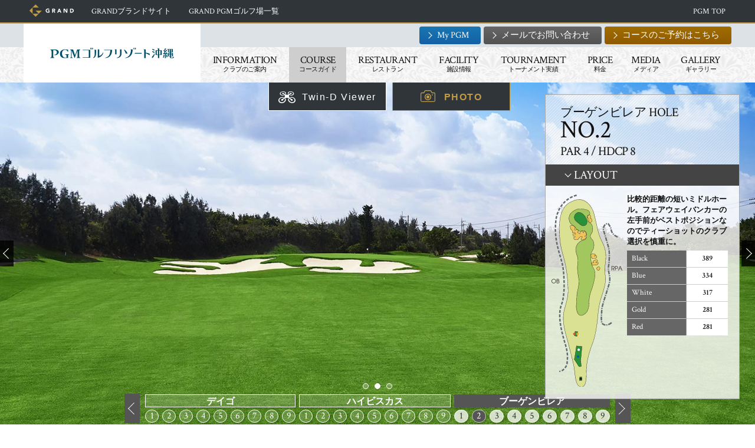

--- FILE ---
content_type: text/html
request_url: https://www.pacificgolf.co.jp/okinawa/course/course_A02.asp
body_size: 39061
content:
<!doctype html>
<html lang="ja">
<head prefix="og: http://ogp.me/ns# fb: http://ogp.me/ns/fb# website: http://ogp.me/ns/website#">

<meta charset="UTF-8">
<meta http-equiv="Content-Type" content="application/json">
<meta http-equiv="X-UA-Compatible" content="IE=edge">
<meta name="viewport" content="width=device-width, initial-scale=1.0">
<meta name="format-detection" content="telephone=no">

<title>ブーゲンビレア HOLE NO.2 ｜ ＰＧＭゴルフリゾート沖縄(沖縄県) 【公式】 ゴルフ場予約 ゴルフ場ガイド｜PGM</title>

<meta name="description" content="沖縄県国頭郡恩納村にあるＰＧＭゴルフリゾート沖縄のコースガイドです。眼下にはエメラルドグリーンに輝く東シナ海、はるか本部半島や伊江島見渡せる壮大な景観。幾多のトーナメントでドラマを生んだ好評のチャンピオンコース。">
<meta name="keywords" content="ゴルフ,ＰＧＭゴルフリゾート沖縄,沖縄県,国頭郡,恩納村,PGM">
<meta name="author" content="Paciffic Golf Management K.K.">

<meta property="og:title" content="ＰＧＭゴルフリゾート沖縄">
<meta property="og:type" content="website">
<meta property="og:image" content="http://www.pacificgolf.co.jp/okinawa/assets/img/og-image.jpg">
<meta property="og:url" content="http://www.pacificgolf.co.jp/okinawa/index.html">
<meta property="og:description" content="沖縄県国頭郡恩納村にあるＰＧＭゴルフリゾート沖縄のコースガイドです。眼下にはエメラルドグリーンに輝く東シナ海、はるか本部半島や伊江島見渡せる壮大な景観。幾多のトーナメントでドラマを生んだ好評のチャンピオンコース。">
<meta property="og:site_name" content="ＰＧＭゴルフリゾート沖縄">
<meta property="og:locale" content="ja">

<link href="https://fonts.googleapis.com/css?family=Crimson+Text:400,600" rel="stylesheet">
<link rel="stylesheet" href="/okinawa/assets/css/sanitize.css">
<link rel="stylesheet" href="/grandpgm/common/css/course_base.css?20250930">
<link rel="stylesheet" href="/okinawa/assets/css/base.css?201001">
<script src="/okinawa/assets/js/jquery.min.js"></script>
<script src="/okinawa/assets/js/common.js"></script>
<script src="/grandpgm/common/js/course_common.js"></script>

<link rel="stylesheet" href="/okinawa/assets/js/jquery.bxslider/jquery.bxslider.css">
<link rel="stylesheet" href="/okinawa/assets/css/course.css?240710">

<!-- Google Tag Manager -->
<script>(function(w,d,s,l,i){w[l]=w[l]||[];w[l].push({'gtm.start':
new Date().getTime(),event:'gtm.js'});var f=d.getElementsByTagName(s)[0],
j=d.createElement(s),dl=l!='dataLayer'?'&l='+l:'';j.async=true;j.src=
'https://www.googletagmanager.com/gtm.js?id='+i+dl;f.parentNode.insertBefore(j,f);
})(window,document,'script','dataLayer','GTM-5MSXDK');</script>
<!-- End Google Tag Manager -->

<!-- UA2016 START -->
<script>
    (function(i,s,o,g,r,a,m){i['GoogleAnalyticsObject']=r;i[r]=i[r]||function(){
    (i[r].q=i[r].q||[]).push(arguments)},i[r].l=1*new Date();a=s.createElement(o),
    m=s.getElementsByTagName(o)[0];a.async=1;a.src=g;m.parentNode.insertBefore(a,m)
    })(window,document,'script','//www.google-analytics.com/analytics.js','ga');

    ga('create', 'UA-72842086-1', {'allowLinker': true});
    ga('require', 'linker');
    ga('linker:autoLink', ['destination']);
    ga('send', 'pageview');
</script>
<!-- UA2016 END -->

</head>

<body class="pagetype_course">

<!-- Google Tag Manager (noscript) -->
<noscript><iframe src="https://www.googletagmanager.com/ns.html?id=GTM-5MSXDK"
height="0" width="0" style="display:none;visibility:hidden"></iframe></noscript>
<!-- End Google Tag Manager (noscript) --><header>

  <div id="header_grandpgmhead">
    <div class="contentbox clearfix">
      <a href="/grand/" id="header_grandpgmhead_logo"><img src="/grandpgm/com/img/logo_grand.svg" alt="GRAND"></a>
      <a href="/grand/" target="_blank" class="header_grandpgmhead_link header_grandpgmhead_generallink"><span class="o699">GRANDブランドサイト</span><span class="u699">ブランド</span></a>
      <div id="hover_menu_grandpgm_close">
        <a href="javascript:void(0);" class="float_menu_closebtn" id="hover_menu_grandpgm_close_closebtn"><span></span><span></span></a>
      </div>
     <span class="header_grandpgmhead_link header_grandpgmhead_generallink o799" id="hover_menu_grandpgm_container">
        <a href="javascript:void(0);">GRAND PGMゴルフ場一覧</a>
        <nav id="hover_menu_grandpgm">
          <a href="javascript:void(0);" class="float_menu_closebtn" id="hover_menu_grandpgm_closebtn"><span></span><span></span></a>
          <section id="common_courselist">
              <div id="common_courselistbox_wrapper" class="clearfix">

                <a href="/katsura/" class="common_courselistbox">
                  桂ゴルフ倶楽部
                  <small class="common_courselist_e">KATSURA GOLF CLUB</small>
                  <small class="common_courselist_pref">（北海道）</small>
                  <span class="common_courselist_photobox" style="background-image: url(/grandpgm/common/images/common_courselist_katsura.jpg);"></span>
                </a>

                <a href="/rifu/" class="common_courselistbox">
                  利府ゴルフ倶楽部
                  <small class="common_courselist_e">RIFU GOLF CLUB</small>
                  <small class="common_courselist_pref">（宮城県）</small>
                  <span class="common_courselist_photobox" style="background-image: url(/grandpgm/common/images/common_courselist_rifu.jpg);"></span>
                </a>

                <a href="/sunhills/" class="common_courselistbox">
                  サンヒルズカントリークラブ
                  <small class="common_courselist_e">SUNHILLS COUNTRY CLUB</small>
                  <small class="common_courselist_pref">（栃木県）</small>
                  <span class="common_courselist_photobox" style="background-image: url(/grandpgm/common/images/common_courselist_sunhills.jpg);"></span>
                </a>

                <a href="/prestige/" class="common_courselistbox">
                  プレステージカントリークラブ
                  <small class="common_courselist_e">PRESTIGE COUNTRY CLUB</small>
                  <small class="common_courselist_pref">（栃木県）</small>
                  <span class="common_courselist_photobox" style="background-image: url(/grandpgm/common/images/common_courselist_prestige.jpg);"></span>
                </a>

                <a href="/miho/" class="common_courselistbox">
                  美浦ゴルフ倶楽部
                  <small class="common_courselist_e">MIHO GOLF CLUB</small>
                  <small class="common_courselist_pref">（茨城県）</small>
                  <span class="common_courselist_photobox" style="background-image: url(/grandpgm/common/images/common_courselist_miho.jpg);"></span>
                </a>

                <a href="/ryugasaki/" class="common_courselistbox">
                  ザ・ゴルフクラブ竜ヶ崎
                  <small class="common_courselist_e">THE GOLF CLUB RYUGASAKI</small>
                  <small class="common_courselist_pref">（茨城県）</small>
                  <span class="common_courselist_photobox" style="background-image: url(/grandpgm/common/images/common_courselist_ryugasaki.jpg);"></span>
                </a>

                <a href="/chiyoda/" class="common_courselistbox">
                  千代田カントリークラブ
                  <small class="common_courselist_e">CHIYODA COUNTRY CLUB</small>
                  <small class="common_courselist_pref">（茨城県）</small>
                  <span class="common_courselist_photobox" style="background-image: url(/grandpgm/common/images/common_courselist_chiyoda.jpg);"></span>
                </a>

                <a href="/segovia/" class="common_courselistbox">
                  セゴビアゴルフクラブ イン チヨダ
                  <small class="common_courselist_e">SEGOVIA GOLF CLUB IN CHIYODA</small>
                  <small class="common_courselist_pref">（茨城県）</small>
                  <span class="common_courselist_photobox" style="background-image: url(/grandpgm/common/images/common_courselist_segovia.jpg);"></span>
                </a>

                <a href="/ishioka/" class="common_courselistbox">
                  ＰＧＭ石岡ゴルフクラブ
                  <small class="common_courselist_e">PGM ISHIOKA GOLF CLUB</small>
                  <small class="common_courselist_pref">（茨城県）</small>
                  <span class="common_courselist_photobox" style="background-image: url(/grandpgm/common/images/common_courselist_ishioka.jpg);"></span>
                </a>

                <a href="/musashi/" class="common_courselistbox">
                  ＰＧＭ武蔵ゴルフクラブ
                  <small class="common_courselist_e">PGM MUSASHI GOLF CLUB</small>
                  <small class="common_courselist_pref">（埼玉県）</small>
                  <span class="common_courselist_photobox" style="background-image: url(/grandpgm/common/images/common_courselist_musashi.jpg);"></span>
                </a>

                <a href="/sohbu/sohbu/" class="common_courselistbox">
                  総武カントリークラブ総武コース
                  <small class="common_courselist_e">SOHBU COUNTRY CLUB SOHBU COURSE</small>
                  <small class="common_courselist_pref">（千葉県）</small>
                  <span class="common_courselist_photobox" style="background-image: url(/grandpgm/common/images/common_courselist_sohbu.jpg);"></span>
                </a>

                <a href="/sohsei/" class="common_courselistbox">ＰＧＭ総成ゴルフクラブ
                  <small class="common_courselist_e">PGM SOHSEI GOLF CLUB</small>
                  <small class="common_courselist_pref">（千葉県）</small>
                  <span class="common_courselist_photobox" style="background-image: url(/grandpgm/common/images/common_courselist_sohsei.jpg);"></span>
                </a>

                <a href="/maria/" class="common_courselistbox">
                  ＰＧＭマリアゴルフリンクス
                  <small class="common_courselist_e">PGM MARIA GOLF LINKS</small>
                  <small class="common_courselist_pref">（千葉県）</small>
                  <span class="common_courselist_photobox" style="background-image: url(/grandpgm/common/images/common_courselist_maria.jpg);"></span>
                </a>

                <a href="/hananoki/" class="common_courselistbox">
                  花の木ゴルフクラブ
                  <small class="common_courselist_e">HANANOKI GOLF CLUB</small>
                  <small class="common_courselist_pref">（岐阜県）</small>
                  <span class="common_courselist_photobox" style="background-image: url(/grandpgm/common/images/common_courselist_hananoki.jpg);"></span>
                </a>

                <a href="/ibaraki/" class="common_courselistbox">
                  茨木国際ゴルフ倶楽部
                  <small class="common_courselist_e">IBARAKI KOKUSAI GOLF CLUB</small>
                  <small class="common_courselist_pref">（大阪府）</small>
                  <span class="common_courselist_photobox" style="background-image: url(/grandpgm/common/images/common_courselist_ibaraki.jpg);"></span>
                </a>

                <a href="/daitakarazuka/" class="common_courselistbox">
                  大宝塚ゴルフクラブ
                  <small class="common_courselist_e">DAITAKARAZUKA GOLF CLUB</small>
                  <small class="common_courselist_pref">（兵庫県）</small>
                  <span class="common_courselist_photobox" style="background-image: url(/grandpgm/common/images/common_courselist_daitakarazuka.jpg);"></span>
                </a>

                <a href="/okinawa/" class="common_courselistbox">
                  ＰＧＭゴルフリゾート沖縄
                  <small class="common_courselist_e">PGM GOLF RESORT OKINAWA</small>
                  <small class="common_courselist_pref">（沖縄県）</small>
                  <span class="common_courselist_photobox" style="background-image: url(/grandpgm/common/images/common_courselist_okinawa.jpg);"></span>
                </a>
            </div>
          </section>

          </nav>
      </span>
      <a href="javascript:void(0);" class="header_grandpgmhead_link header_grandpgmhead_generallink u799 com_submenuOpener" rel="float_menu_grandpgm"><span class="o699">GRAND PGM</span>ゴルフ場一覧</a>
      <a href="/" target="_blank" class="header_grandpgmhead_link header_grandpgmhead_additionallink o699">PGM TOP</a>
    </div>
  </div>
<!-- WOVN独自言語切替ウィジェット START -->
<div class="wovn-languages pc">
	<span class="wovn-switch" data-value="ja"><abbr title="Japanese">日本語</abbr></span>
	<span class="wovn-switch" data-value="en"><abbr title="English">EN</abbr></span>
	<span class="wovn-switch" data-value="ko"><abbr title="Korean">한글</abbr></span>
	<span class="wovn-switch" data-value="zh-CHT"><abbr title="Chinese">繁體</abbr></span>
</div>

  <div class="contentbox">
    <div id="header_logo_box_outer">
      <a href="/okinawa/" id="header_logo_box">
        <img src="/okinawa/assets/img/common/logo_txtonly.svg" id="header_logo">
      </a>
    </div>

    <!--wide-->
    <div id="header_nav_box">
      <nav id="header_contact_box">
        <a href="https://booking.pacificgolf.co.jp/?p=mypage.index" target="_blank" class="com_btn com_btn_mypgm">My PGM</a>
        <a href="https://www.pacificgolf.co.jp/pgminternet/contact/contact.aspx?code=B0" target="_blank" class="com_btn com_btn_gray">メールでお問い合わせ</a>
        <a href="https://booking.pacificgolf.co.jp/?p=guide.coursecalendar&cc_id=138" target="_blank" class="com_btn">コースのご予約はこちら</a>
      </nav>
      <nav id="header_menu">
        <ul>
          <li class="menu_information"><a href="/okinawa/information.asp">INFORMATION<br><small>クラブのご案内</small></a></li>
          <li class="menu_course">
            <a href="/okinawa/course.asp">COURSE<br><small>コースガイド</small></a>
            <div class="header_menu_subbox">
              <a href="/okinawa/course.asp">コースガイド</a>
              <a href="/okinawa/course/drone_C01.asp">Twin-D Viewer</a>
            </div>
          </li>
          <li class="menu_restaurant"><a href="/okinawa/restaurant.asp">RESTAURANT<br><small>レストラン</small></a></li>
          <li class="menu_facility">
              <a href="/okinawa/facility.asp">FACILITY<br><small>施設情報</small></a>
              <div class="header_menu_subbox">
                <a href="/okinawa/facility/gallery.asp">ギャラリー</a>
                <a href="/okinawa/facility/proshop.asp">プロショップ</a>
              </div>
          </li>
          <li class="menu_tournament"><a href="/okinawa/tournament.asp">TOURNAMENT<br><small>トーナメント実績</small></a></li>
          <li class="menu_price"><a href="/okinawa/price.asp">PRICE<br><small>料金</small></a></li>
          <li class="menu_media"><a href="/okinawa/media.asp">MEDIA<br><small>メディア</small></a></li>
          <li class="menu_gallery"><a href="/okinawa/gallery.asp">GALLERY<br><small>ギャラリー</small></a></li>
        </ul>
      </nav>
    </div>
  </div>

  <!--narrow-->
  <a href="javascript:void(0);" id="com_sp_drawerbtn" class="com_btn com_btn_blue com_submenuOpener" rel="float_menu_main">メニュー</a>
  <a href="javascript:void(0);" id="com_sp_contactbtn" class="com_btn com_submenuOpener" rel="float_menu_contact">ご予約・お問い合わせ</a>
  <a href="https://booking.pacificgolf.co.jp/?p=mypage.index" target="_blank" class="com_btn com_btn_mypgm com_narrow_btn">My PGM</a>

</header>

<nav class="float_menu" id="float_menu_main">
	<a href="javascript:void(0);" class="float_menu_closebtn float_closeTriger"><span></span><span></span></a>
	<ul id="float_menu_mainlist">
		<li class="menu_information"><a href="/okinawa/information.asp">INFORMATION<br><small>クラブのご案内</small></a></li>
		<li class="menu_course">
			<a href="javascript:void(0);" class="menu_hasSub">COURSE<br><small>コースガイド</small></a>
			<div class="header_menu_subbox">
				<a href="/okinawa/course.asp">コースガイド</a>
				<a href="/okinawa/course/drone_C01.asp">Twin-D Viewer</a>
			</div>
		</li>
		<li class="menu_restaurant"><a href="/okinawa/restaurant.asp">RESTAURANT<br><small>レストラン</small></a></li>
		<li class="menu_facility">
			<a href="javascript:void(0);" class="menu_hasSub">FACILITY<br><small>施設情報</small></a>
			<div class="header_menu_subbox">
				<a href="/okinawa/facility.asp">施設情報トップ</a>
				<a href="/okinawa/facility/gallery.asp">ギャラリー</a>
				<a href="/okinawa/facility/proshop.asp">プロショップ</a>
			</div>
		</li>
		<li class="menu_tournament"><a href="/okinawa/tournament.asp">TOURNAMENT<br><small>トーナメント実績</small></a></li>
		<li class="menu_price"><a href="/okinawa/price.asp">PRICE<br><small>料金</small></a></li>
		<li class="menu_media"><a href="/okinawa/media.asp">MEDIA<br><small>メディア</small></a></li>
		<li class="menu_gallery"><a href="/okinawa/gallery.asp">GALLERY<br><small>ギャラリー</small></a></li>
	</ul>

	<!-- WOVN独自言語切替ウィジェット START -->
	<div class="wovn-languages sp" style="display:none;">
		<p>Language</p>
		<span class="wovn-switch" data-value="ja">日本語</span>
		<span class="wovn-switch" data-value="en">EN</span>
		<span class="wovn-switch" data-value="ko">한글</span>
		<span class="wovn-switch" data-value="zh-CHT">繁體</span>
	</div>

	<section class="footer_sp_contact">
		<a href="https://booking.pacificgolf.co.jp/?p=guide.coursecalendar&cc_id=138" target="_blank" class="com_btn">コースの<br>ご予約</a>
		<a href="https://www.pacificgolf.co.jp/pgminternet/contact/contact.aspx?code=B0" class="com_btn com_btn_gray">メールでの<br>お問い合わせ</a>
		<a href="https://booking.pacificgolf.co.jp/?p=mypage.index" target="_blank" class="com_btn com_btn_mypgm">My<br>PGM</a>
		<span class="footer_sp_contact_tel">
			<span style="white-space: nowrap;">お電話<span class="o374">でのお問い合わせ</span></span><br>
			<small class="o374">TEL : </small>098-965-1100
		</span>
	</section>
</nav>

<nav class="float_menu" id="float_menu_contact">
	<a href="javascript:void(0);" class="com_btn float_closeTriger" id="float_menu_contact_closer">ご予約・お問い合わせ</a>
	<div class="float_menu_contact_btnbox">
		<span id="float_contact_tel"><small>TEL : </small>098-965-1100</span>
		<a href="https://www.pacificgolf.co.jp/pgminternet/contact/contact.aspx?code=B0" target="_blank" class="com_btn com_btn_gray">メールでお問い合わせ</a>
		<a href="https://booking.pacificgolf.co.jp/?p=guide.coursecalendar&cc_id=138" target="_blank" class="com_btn">コースのご予約はこちら</a>
	</div>
</nav>

<nav class="float_menu" id="float_menu_grandpgm">
  <a href="javascript:void(0);" class="float_menu_closebtn float_closeTriger"><span></span><span></span></a>

  <section id="common_courselist">
    <div id="common_courselistbox_wrapper" class="clearfix">

      <a href="/katsura/" class="common_courselistbox">
        桂ゴルフ倶楽部
        <small class="common_courselist_e o699">KATSURA GOLF CLUB</small>
        <small class="common_courselist_pref">（北海道）</small>
        <span class="common_courselist_photobox" style="background-image: url(/grandpgm/common/images/common_courselist_katsura.jpg);"></span>
      </a>

      <a href="/rifu/" class="common_courselistbox">
        利府ゴルフ倶楽部 
        <small class="common_courselist_e o699">RIFU GOLF CLUB</small>
        <small class="common_courselist_pref">（宮城県）</small>
        <span class="common_courselist_photobox" style="background-image: url(/grandpgm/common/images/common_courselist_rifu.jpg);"></span>
      </a>

      <a href="/sunhills/" class="common_courselistbox">
        サンヒルズカントリークラブ
        <small class="common_courselist_e o699">SUNHILLS COUNTRY CLUB</small>
        <small class="common_courselist_pref">（栃木県）</small>
        <span class="common_courselist_photobox" style="background-image: url(/grandpgm/common/images/common_courselist_sunhills.jpg);"></span>
      </a>

      <a href="/prestige/" class="common_courselistbox">
        プレステージカントリークラブ
        <small class="common_courselist_e o699">PRESTIGE COUNTRY CLUB</small>
        <small class="common_courselist_pref">（栃木県）</small>
        <span class="common_courselist_photobox" style="background-image: url(/grandpgm/common/images/common_courselist_prestige.jpg);"></span>
      </a>

      <a href="/miho/" class="common_courselistbox">
        美浦ゴルフ倶楽部
        <small class="common_courselist_e o699">MIHO GOLF CLUB</small>
        <small class="common_courselist_pref">（茨城県）</small>
        <span class="common_courselist_photobox" style="background-image: url(/grandpgm/common/images/common_courselist_miho.jpg);"></span>
      </a>

      <a href="/ryugasaki/" class="common_courselistbox">
        ザ・ゴルフクラブ竜ヶ崎
        <small class="common_courselist_e o699">THE GOLF CLUB RYUGASAKI</small>
        <small class="common_courselist_pref">（茨城県）</small>
        <span class="common_courselist_photobox" style="background-image: url(/grandpgm/common/images/common_courselist_ryugasaki.jpg);"></span>
      </a>

      <a href="/chiyoda/" class="common_courselistbox">
        千代田カントリークラブ
        <small class="common_courselist_e o699">CHIYODA COUNTRY CLUB</small>
        <small class="common_courselist_pref">（茨城県）</small>
        <span class="common_courselist_photobox" style="background-image: url(/grandpgm/common/images/common_courselist_chiyoda.jpg);"></span>
      </a>

      <a href="/segovia/" class="common_courselistbox">
        セゴビアゴルフクラブ イン チヨダ
        <small class="common_courselist_e o699">SEGOVIA GOLF CLUB IN CHIYODA</small>
        <small class="common_courselist_pref">（茨城県）</small>
        <span class="common_courselist_photobox" style="background-image: url(/grandpgm/common/images/common_courselist_segovia.jpg);"></span>
      </a>

      <a href="/ishioka/" class="common_courselistbox">
        PGM石岡ゴルフクラブ
        <small class="common_courselist_e o699">PGM ISHIOKA GOLF CLUB</small>
        <small class="common_courselist_pref">（茨城県）</small>
        <span class="common_courselist_photobox" style="background-image: url(/grandpgm/common/images/common_courselist_ishioka.jpg);"></span>
      </a>

      <a href="/musashi/" class="common_courselistbox">
        PGM武蔵ゴルフクラブ
        <small class="common_courselist_e o699">PGM MUSASHI GOLF CLUB</small>
        <small class="common_courselist_pref">（埼玉県）</small>
        <span class="common_courselist_photobox" style="background-image: url(/grandpgm/common/images/common_courselist_musashi.jpg);"></span>
      </a>

      <a href="/sohbu/sohbu/" class="common_courselistbox">
        総武カントリークラブ総武コース
        <small class="common_courselist_e o699">SOHBU COUNTRY CLUB SOHBU COURSE</small>
        <small class="common_courselist_pref">（千葉県）</small>
        <span class="common_courselist_photobox" style="background-image: url(/grandpgm/common/images/common_courselist_sohbu.jpg);"></span>
      </a>

      <a href="/sohsei/" class="common_courselistbox">
        ＰＧＭ総成ゴルフクラブ
        <small class="common_courselist_e o699">PGM SOHSEI GOLF CLUB</small>
        <small class="common_courselist_pref">（千葉県）</small>
        <span class="common_courselist_photobox" style="background-image: url(/grandpgm/common/images/common_courselist_sohsei.jpg);"></span>
      </a>

      <a href="/maria/" class="common_courselistbox">
        PGMマリアゴルフリンクス
        <small class="common_courselist_e o699">PGM MARIA GOLF LINKS</small>
        <small class="common_courselist_pref">（千葉県）</small>
        <span class="common_courselist_photobox" style="background-image: url(/grandpgm/common/images/common_courselist_maria.jpg);"></span>
      </a>

      <a href="/hananoki/" class="common_courselistbox">
        花の木ゴルフクラブ
        <small class="common_courselist_e o699">HANANOKI GOLF CLUB</small>
        <small class="common_courselist_pref">（岐阜県）</small>
        <span class="common_courselist_photobox" style="background-image: url(/grandpgm/common/images/common_courselist_hananoki.jpg);"></span>
      </a>

      <a href="/ibaraki/" class="common_courselistbox">
        茨木国際ゴルフ倶楽部
        <small class="common_courselist_e o699">IBARAKI KOKUSAI GOLF CLUB</small>
        <small class="common_courselist_pref">（大阪府）</small>
        <span class="common_courselist_photobox" style="background-image: url(/grandpgm/common/images/common_courselist_ibaraki.jpg);"></span>
      </a>

      <a href="/daitakarazuka/" class="common_courselistbox">
        大宝塚ゴルフクラブ
        <small class="common_courselist_e o699">DAITAKARAZUKA GOLF CLUB</small>
        <small class="common_courselist_pref">（兵庫県）</small>
        <span class="common_courselist_photobox" style="background-image: url(/grandpgm/common/images/common_courselist_daitakarazuka.jpg);"></span>
      </a>

      <a href="/okinawa/" class="common_courselistbox">
        ＰＧＭゴルフリゾート沖縄
        <small class="common_courselist_e o699">PGM GOLF RESORT OKINAWA</small>
        <small class="common_courselist_pref">（沖縄県）</small>
        <span class="common_courselist_photobox" style="background-image: url(/grandpgm/common/images/common_courselist_okinawa.jpg);"></span>
      </a>
    </div>
  </section>

</nav>

<article>

	<ul id="contents_select">
		<li id="drone"><a href="javascript:void(0);">Twin-D Viewer</a></li>
		<li id="photo"><a href="javascript:void(0);">PHOTO</a></li>
	</ul><!-- end #content_select -->

	<!--course_sub_slidewrapper-->
	<section id="course_sub_slidewrapper" class="course_sub_nav_A course_sub_nav_hole2">

		<ul class="bxslider">
			<li id="course_sub_slide1" style="background-image:url(/okinawa/assets/img/course/A-h02_01.jpg)"></li>
			<li id="course_sub_slide2" style="background-image:url(/okinawa/assets/img/course/A-h02_02.jpg)"></li>
			<li id="course_sub_slide3" style="background-image:url(/okinawa/assets/img/course/A-h02_03.jpg)"></li>
		</ul>

		<!--course_sub_infobox-->
		<div id="course_sub_infobox_wrapper">
			<div id="course_sub_infobox">
				<h1>ブーゲンビレア HOLE <strong>NO.2</strong><br>PAR 4 / HDCP 8</h1>
				<a href="javascript:void(0);" id="course_sub_infobox_btn" class="course_sub_infobox_open">LAYOUT</a>
				<div id="course_sub_info" class="clearfix">
					<img src="/okinawa/assets/img/course/A-h02.svg" id="course_info_layout">
					<div id="course_info_txt">
						比較的距離の短いミドルホール。フェアウェイバンカーの左手前がベストポジションなのでティーショットのクラブ選択を慎重に。
						<table class="com_basictable">
							<tr>
								<th>Black</th>
								<td>389</td>
							</tr>
							<tr>
								<th>Blue</th>
								<td>334</td>
							</tr>
							<tr>
								<th>White</th>
								<td>317</td>
							</tr>
							<tr>
								<th>Gold</th>
								<td>281</td>
							</tr>
							<tr>
								<th>Red</th>
								<td>281</td>
							</tr>
						</table>
					</div>
				</div>
			</div>
		</div>
		<!--/course_sub_infobox-->

		<!--course_sub_nav-->
		    <div id="course_sub_nav" class="course_sub_nav18 clearfix">

      <h2 class="course_sub_nav_m">表示するホールをお選びください</h2>
      <a href="/okinawa/course.asp" id="course_sub_nav_top">COURSE TOP</a>

      <div id="course_sub_nav_tablewrapper">

        <a href="javascript:void(0);" id="course_custom_prev" class="course_custom_direction">前へ</a>
        <table cellpadding="0" cellspacing="0" class="course_sub_nav_A course_sub_nav_B course_sub_nav_C">
          <tr>
            <th colspan="9" id="course_sub_nav_C"><a href="/okinawa/course/course_C01.asp">デイゴ</a></th>
            <th colspan="9" id="course_sub_nav_B"><a href="/okinawa/course/course_B01.asp">ハイビスカス</a></th>
            <th colspan="9" id="course_sub_nav_A"><a href="/okinawa/course/course_A01.asp">ブーゲンビレア</a></th>
          </tr>
          <tr>
            <td id="course_sub_nav_hole19"><a href="/okinawa/course/course_C01.asp">1</a></td>
            <td id="course_sub_nav_hole20"><a href="/okinawa/course/course_C02.asp">2</a></td>
            <td id="course_sub_nav_hole21"><a href="/okinawa/course/course_C03.asp">3</a></td>
            <td id="course_sub_nav_hole22"><a href="/okinawa/course/course_C04.asp">4</a></td>
            <td id="course_sub_nav_hole23"><a href="/okinawa/course/course_C05.asp">5</a></td>
            <td id="course_sub_nav_hole24"><a href="/okinawa/course/course_C06.asp">6</a></td>
            <td id="course_sub_nav_hole25"><a href="/okinawa/course/course_C07.asp">7</a></td>
            <td id="course_sub_nav_hole26"><a href="/okinawa/course/course_C08.asp">8</a></td>
            <td id="course_sub_nav_hole27"><a href="/okinawa/course/course_C09.asp">9</a></td>
            <td id="course_sub_nav_hole10"><a href="/okinawa/course/course_B01.asp">1</a></td>
            <td id="course_sub_nav_hole11"><a href="/okinawa/course/course_B02.asp">2</a></td>
            <td id="course_sub_nav_hole12"><a href="/okinawa/course/course_B03.asp">3</a></td>
            <td id="course_sub_nav_hole13"><a href="/okinawa/course/course_B04.asp">4</a></td>
            <td id="course_sub_nav_hole14"><a href="/okinawa/course/course_B05.asp">5</a></td>
            <td id="course_sub_nav_hole15"><a href="/okinawa/course/course_B06.asp">6</a></td>
            <td id="course_sub_nav_hole16"><a href="/okinawa/course/course_B07.asp">7</a></td>
            <td id="course_sub_nav_hole17"><a href="/okinawa/course/course_B08.asp">8</a></td>
            <td id="course_sub_nav_hole18"><a href="/okinawa/course/course_B09.asp">9</a></td>
            <td id="course_sub_nav_hole1"><a href="/okinawa/course/course_A01.asp">1</a></td>
            <td id="course_sub_nav_hole2"><a href="/okinawa/course/course_A02.asp">2</a></td>
            <td id="course_sub_nav_hole3"><a href="/okinawa/course/course_A03.asp">3</a></td>
            <td id="course_sub_nav_hole4"><a href="/okinawa/course/course_A04.asp">4</a></td>
            <td id="course_sub_nav_hole5"><a href="/okinawa/course/course_A05.asp">5</a></td>
            <td id="course_sub_nav_hole6"><a href="/okinawa/course/course_A06.asp">6</a></td>
            <td id="course_sub_nav_hole7"><a href="/okinawa/course/course_A07.asp">7</a></td>
            <td id="course_sub_nav_hole8"><a href="/okinawa/course/course_A08.asp">8</a></td>
            <td id="course_sub_nav_hole9"><a href="/okinawa/course/course_A09.asp">9</a></td>
          </tr>
        </table>
        <a href="javascript:void(0);" id="course_custom_next" class="course_custom_direction">次へ</a>

      </div>

      <!--small display-->
      <select class="course_sub_nav_m" id="course_sub_nav_select">
        <optgroup class="course_sub_nav_C" label="デイゴ">
          <option class="course_sub_nav_hole19" value="/okinawa/course/course_C01.asp">デイゴ HOLE NO.1</option>
          <option class="course_sub_nav_hole20" value="/okinawa/course/course_C02.asp">デイゴ HOLE NO.2</option>
          <option class="course_sub_nav_hole21" value="/okinawa/course/course_C03.asp">デイゴ HOLE NO.3</option>
          <option class="course_sub_nav_hole22" value="/okinawa/course/course_C04.asp">デイゴ HOLE NO.4</option>
          <option class="course_sub_nav_hole23" value="/okinawa/course/course_C05.asp">デイゴ HOLE NO.5</option>
          <option class="course_sub_nav_hole24" value="/okinawa/course/course_C06.asp">デイゴ HOLE NO.6</option>
          <option class="course_sub_nav_hole25" value="/okinawa/course/course_C07.asp">デイゴ HOLE NO.7</option>
          <option class="course_sub_nav_hole26" value="/okinawa/course/course_C08.asp">デイゴ HOLE NO.8</option>
          <option class="course_sub_nav_hole27" value="/okinawa/course/course_C09.asp">デイゴ HOLE NO.9</option>
        </optgroup>
        <optgroup class="course_sub_nav_B" label="ハイビスカス">
          <option class="course_sub_nav_hole10" value="/okinawa/course/course_B01.asp">ハイビスカス HOLE NO.1</option>
          <option class="course_sub_nav_hole11" value="/okinawa/course/course_B02.asp">ハイビスカス HOLE NO.2</option>
          <option class="course_sub_nav_hole12" value="/okinawa/course/course_B03.asp">ハイビスカス HOLE NO.3</option>
          <option class="course_sub_nav_hole13" value="/okinawa/course/course_B04.asp">ハイビスカス HOLE NO.4</option>
          <option class="course_sub_nav_hole14" value="/okinawa/course/course_B05.asp">ハイビスカス HOLE NO.5</option>
          <option class="course_sub_nav_hole15" value="/okinawa/course/course_B06.asp">ハイビスカス HOLE NO.6</option>
          <option class="course_sub_nav_hole16" value="/okinawa/course/course_B07.asp">ハイビスカス HOLE NO.7</option>
          <option class="course_sub_nav_hole17" value="/okinawa/course/course_B08.asp">ハイビスカス HOLE NO.8</option>
          <option class="course_sub_nav_hole18" value="/okinawa/course/course_B09.asp">ハイビスカス HOLE NO.9</option>
        </optgroup>
        <optgroup class="course_sub_nav_A" label="ブーゲンビレア">
          <option class="course_sub_nav_hole1" value="/okinawa/course/course_A01.asp">ブーゲンビレア HOLE NO.1</option>
          <option class="course_sub_nav_hole2" value="/okinawa/course/course_A02.asp">ブーゲンビレア HOLE NO.2</option>
          <option class="course_sub_nav_hole3" value="/okinawa/course/course_A03.asp">ブーゲンビレア HOLE NO.3</option>
          <option class="course_sub_nav_hole4" value="/okinawa/course/course_A04.asp">ブーゲンビレア HOLE NO.4</option>
          <option class="course_sub_nav_hole5" value="/okinawa/course/course_A05.asp">ブーゲンビレア HOLE NO.5</option>
          <option class="course_sub_nav_hole6" value="/okinawa/course/course_A06.asp">ブーゲンビレア HOLE NO.6</option>
          <option class="course_sub_nav_hole7" value="/okinawa/course/course_A07.asp">ブーゲンビレア HOLE NO.7</option>
          <option class="course_sub_nav_hole8" value="/okinawa/course/course_A08.asp">ブーゲンビレア HOLE NO.8</option>
          <option class="course_sub_nav_hole9" value="/okinawa/course/course_A09.asp">ブーゲンビレア HOLE NO.9</option>
        </optgroup>
      </select>


    </div>
		<!--/course_sub_nav-->

	</section>
	<!--/course_sub_slide-->

</article>

<section id="footer_contact">
  <div class="contentbox contentbox_pad">
    <h1>CONTACT<br><small>お問い合わせ</small></h1>
    <div id="footer_contact_box" class="clearfix">
      <div id="footer_contact_box_booking">
        <a href="https://booking.pacificgolf.co.jp/?p=guide.coursecalendar&cc_id=138" target="_blank" class="com_btn">コースのご予約はこちら</a>
      </div>
      <div id="footer_contact_box_inquiry">
        <a href="https://www.pacificgolf.co.jp/pgminternet/contact/contact.aspx?code=B0" target="_blank" class="com_btn com_btn_gray">メールでのお問い合わせ</a>
      </div>
      <div id="footer_contact_box_tel">
        <span id="footer_contact_tel">
          <span>お電話でのお問い合せ</span><br>
          <small>TEL : </small>098-965-1100
        </span>
      </div>
    </div>
  </div>
</section>

<section class="footer_sp_contact">
  <a href="https://booking.pacificgolf.co.jp/?p=guide.coursecalendar&cc_id=138" target="_blank" class="com_btn">コースの<br>ご予約</a>
  <a href="https://www.pacificgolf.co.jp/pgminternet/contact/contact.aspx?code=B0" class="com_btn com_btn_gray">メールでの<br>お問い合わせ</a>
  <a href="https://booking.pacificgolf.co.jp/?p=mypage.index" target="_blank" class="com_btn com_btn_mypgm">My<br>PGM</a>
  <span class="footer_sp_contact_tel">
    <span>お電話<span class="o374">でのお問い合わせ</span></span><br>
    <small class="o374">TEL : </small>098-965-1100
  </span>
</section>

<footer>
  <section id="footer_global" class="clearfix">
    <a href="http://www.pacificgolf.co.jp/index.asp" target="_blank" id="footer_global_pgmlogo"><img src="/okinawa/assets/img/common/pgm.png"></a>
    <span id="footer_global_right">Copyright &copy; Pacific Golf Management K.K. All rights reserved.</span>
  </section>
</footer>

<!-- Yahoo!TAG Manager START -->
<script type="text/javascript">
  (function () {
    var tagjs = document.createElement("script");
    var s = document.getElementsByTagName("script")[0];
    tagjs.async = true;
    tagjs.src = "//s.yjtag.jp/tag.js#site=lKWUZJK&referrer=" + encodeURIComponent(document.location.href) + "";
    s.parentNode.insertBefore(tagjs, s);
  }());
</script>
<noscript>
  <iframe src="//b.yjtag.jp/iframe?c=lKWUZJK" width="1" height="1" frameborder="0" scrolling="no" marginheight="0" marginwidth="0"></iframe>
</noscript>
<!-- Yahoo!TAG Manager END -->



<script type="text/javascript" language="javascript" src="/okinawa/assets/js/jquery.bxslider/jquery.bxslider.js"></script>
<script type="text/javascript" language="javascript" src="/okinawa/assets/js/course.js"></script>
<script type="text/javascript" language="javascript" src="/okinawa/assets/js/drone.js"></script>

</body>
</html>


--- FILE ---
content_type: text/css
request_url: https://www.pacificgolf.co.jp/grandpgm/common/css/course_base.css?20250930
body_size: 2582
content:
@charset "utf-8";
/* CSS Document */


/* ##### grand pgm head ##### */
#header_grandpgmhead {
  height:40px;
  background: #30353a;
  border-bottom: 2px #bf9b46 solid;
}
#header_grandpgmhead_logo {
  float: left;
  display:block;
  margin:0 10px;
  width: 75px;
  position: relative;
}
#header_grandpgmhead_logo img {
  width:100%;
  height:36px;
  position: relative;
  float: left;
}
.header_grandpgmhead_link {
  display: block;
  height: 40px;
  line-height: 40px;
  font-size: 13px;
  color: #ffffff;
  white-space: nowrap;
}
.header_grandpgmhead_link a {
  color: #ffffff;
}
.header_grandpgmhead_generallink {
  float: left;
  margin-left: 10px;
  padding: 0 10px;
}
.header_grandpgmhead_additionallink {
  float: right;
  margin-right: 10px;
}
/* grand head float */
span.header_grandpgmhead_link nav {
  display: none;
}
span.header_grandpgmhead_link.hover_menu_grandpgm_active {
  background: #ffffff;
}
span.header_grandpgmhead_link.hover_menu_grandpgm_active a {
  color: #111111;
}
span.header_grandpgmhead_link.hover_menu_grandpgm_active nav {
  display: block;
}
#hover_menu_grandpgm {
  position: fixed;
  top: 40px;
  left: 50%;
  -ms-transform: translateX(-50%);
  -webkit-transform: translateX(-50%);
  transform: translateX(-50%);
  width:100%;
  background: #ffffff;
  z-index: 10012;
  overflow-y: auto;
  white-space: normal;
  max-height: calc(100vh - 40px);
}
#hover_menu_grandpgm_close {
  position: fixed;
  top: 40px;
  left: 50%;
  -ms-transform: translateX(-50%);
  -webkit-transform: translateX(-50%);
  transform: translateX(-50%);
  width:100%;
  z-index: 15000;
  display: none;
}
.float_menu_closebtn {
	display:block;
	position:absolute;
	width:50px;
	height:50px;
	top:0;
	right:0;
}
.float_menu_closebtn span {
	display:block;
	position:absolute;
	width:24px;
	height:3px;
	background:#ffffff;
	left:13px;
	top:20px;
}
.float_menu_closebtn span:nth-child(1) {
	-ms-transform: rotate(-45deg);
	-webkit-transform:rotate(-45deg);
	-moz-transform:rotate(-45deg);
	transform:rotate(-45deg);
}
.float_menu_closebtn span:nth-child(2) {
	-ms-transform: rotate(45deg);
	-webkit-transform:rotate(45deg);
	-moz-transform:rotate(45deg);
	transform:rotate(45deg);
}
#float_menu_grandpgm .float_menu_closebtn span, #hover_menu_grandpgm .float_menu_closebtn span, #hover_menu_grandpgm_close .float_menu_closebtn span {
	background:#111111;
}
/* ## common_courselist ## */
#common_courselist {
  padding: 50px 20px 20px 20px;
}
#common_courselistbox_wrapper {
	font-size: 0;
	vertical-align: top;
	text-align: left;
	width:100%;
}
.common_courselistbox {
	display: inline-block;
	width:16%;
	vertical-align: top;
	margin-bottom: 15px;
	margin-left: 0.6%;
	font-size: max(min(0.95vw,15px),11px);
	line-height: 15px;
  background: #4d5357;
  padding-top: 8px;
  color: #ffffff!important;
  text-align: center;
}
.common_courselistbox:nth-child(6n+1){
	margin-left: 0;
}
.common_courselistbox small { font-size:70%; display: block; }
.common_courselist_photobox {
	display: block;
	width: 100%;
	height: 100px;
	position:relative;
	margin-top: 5px;
	background: center no-repeat;
	background-size: cover;
}

.modal_mask.modal_mask_grandpgm {
	background:rgba(255,255,255,0.01);
}

@media (max-width: 1099px) {
  /* ##### grand pgm head ##### */
	/* grand logo */
	#header_grand_logo_outer {
		position:relative;
		float:left;
		background:#30353a;
		width:150px;
		height:50px;
	}
	#header_grand_logo_outer img {
		width:150px;
		height:48px;
		top:0;
		left:0;
		bottom:0;
		right:0;
		margin:auto;
	}
}
@media (max-width: 1199px) {
  /* ## common_courselist ## */
  .common_courselistbox {
  	font-size: 14px;
  	line-height: 14px;
  }
  .common_courselistbox {
		width:24.5%;
		margin-left:0.5%;
	}
	.common_courselistbox:nth-child(6n+1){
		margin-left: 0.5%;
	}
	.common_courselistbox:nth-child(4n+1){
		margin-left: 0;
	}
	
	.common_courselist_photobox {
		height:80px;
	}
}
@media (max-width: 999px) {
  /* ## common_courselist ## */
  .common_courselistbox {
  	font-size: 13px;
  	line-height: 13px;
  }
}
@media (max-width: 899px) {
  /* ## common_courselist ## */
  #common_courselistbox_wrapper {
    text-align: left;
  }
  .common_courselistbox {
    width: 49%;
    margin-left: 2%;
    font-size: 17px;
    line-height: 17px;
  }
	.common_courselistbox:nth-child(4n+3){
		margin-left: 0;
	}
  .common_courselist_photobox {
    height: 80px;
  }
}
@media (max-width: 799px) {
  /* ## grand ## */
  #float_menu_grandpgm {
    padding-top: 20px;
    background: #ffffff;
  }
  /* ## common_courselist ## */
  #common_courselist {
    padding-top: 20px;
    padding-left: 10px;
    padding-right: 10px;
  }
  .common_courselistbox {
    margin-left: 2%;
    font-size: 13px;
    line-height: 13px;
  }
}
@media (max-width: 699px) {
  /* grand head */
    .header_grandpgmhead_generallink {
    margin-left: 0px;
  }
	/* grand head */
	.header_grandpgmhead_generallink {
	  margin-left: 0px;
	}
  .header_grandpgmhead_link {
    font-size: 11px;
  }
  /* ## common_courselist ## */
  #common_courselist {
    padding-left: 5px;
    padding-right: 5px;
  }
  .common_courselistbox {
    margin-left: 2%;
    font-size: 11.5px;
    line-height: 11.5px;
  }
}
@media (max-width: 374px) {
  /* grand logo */
  .header_grandpgmhead_link {
    font-size: 10px;
  }
  /* ## common_courselist ## */
  #common_courselist {
    padding-left: 3px;
    padding-right: 3px;
  }
  .common_courselistbox {
    margin-left: 2%;
    font-size: 10.5px;
    line-height: 10.5px;
  }
}


/* ---------------------------------------------------------------- */
/* 注釈のスタイル（ul.note)
/* ---------------------------------------------------------------- */

ul.note{
	padding-left:0;
}
ul.note li{
	font-size:85%;
	margin-bottom:0.3em;
	padding-left:1.0em;
	text-indent:-1.0em;
}
ul.note li.red{
	color:#DD0000;
}

/* ---------------------------------------------------------------- */
/* システム障害時のスタイル（.announce)
/* ---------------------------------------------------------------- */

.announce{
	border:1px solid #333;
	margin:0 auto;
	padding:0 30px 30px;
	text-align:center;
}
@media(max-width:699px){
	.announce{
		width:90%;
	}
}
@media(min-width:650px){
	.announce p{
		margin:0 auto;
		text-align:left;
		width:max-content;
	}
}
@media(max-width:649px){
	.announce{
		padding:0 min(4.6vw,30px) 30px;
	}
	.announce p{
		text-align:left;;
	}
}
@media(min-width:550px){
	.announce h2>br{
		display:none;
	}
}


/*------------------------------------------------------------------*/
/* WOVNウィジェットのカスタマイズ（#wovn-translate-widget）
/*------------------------------------------------------------------*/

#wovn-translate-widget[wovn].type-floating.wovn--color-blue .wovn-lang-selector{
	filter:drop-shadow(3px 3px 3px rgba(0,0,0,.35));
}
#wovn-translate-widget[wovn].type-floating.hide-logo .wovn-lang-selector .wovn-lang-selector-links{
	padding:8px 25px 15px 25px !important;
}
#wovn-translate-widget[wovn].type-floating .wovn-lang-selector .wovn-lang-selector-links .wovn-current-lang{
	font-size:100% !important;
	font-weight:normal !important;
	line-height:1 !important;
}
#wovn-translate-widget[wovn].type-floating .wovn-lang-selector .wovn-lang-selector-links #wovn-logo-planet{
	left:inherit !important;
	margin-right:5px;
	position:relative !important;
	top:inherit !important;
	transform:translateY(22%) !important;
}

/* ########## responsive ########## */

@media(max-width:500px){
	#wovn-translate-widget[wovn].type-floating.wovn--position-bottom{
		bottom:70px !important;
	}
	#wovn-translate-widget[wovn].type-floating.wovn--position-right{
		right:10px !important;
	}
}

/* ################################ */


/*------------------------------------------------------------------*/
/* 独自言語切替ウィジェットのスタイル(.wovn-languages)
/*------------------------------------------------------------------*/

.wovn-languages{
	color:#FFF;
	display:none;
	position:fixed;
	right:calc(((100vw - 1200px) / 2) + 5em);
	text-align:center;
	top:5px;
	width:19em;
	z-index:10011;
}
.wovn-languages span{
	cursor:pointer;
	display:inline-block;
	font-size:min(1.4vw,14px);
	line-height:28px;
}
.wovn-languages span.selected,
.wovn-languages span:hover{
	color:#FFFF00;
}
.wovn-languages span abbr{
	display:inline-block;
	position:relative;
	text-decoration:none;
}
.wovn-languages span.selected abbr::before{
	aspect-ratio:1;
	background:#FFFF00;
	border-radius:50%;
	content:'';
	display:inline-block;
	left:50%;
	position:absolute;
	top:0;
	translate:-50% -75%;
	width:5px;
}
.wovn-languages.sp p{
	display:inline-block;
	margin-right:1em;
}
.wovn-languages.pc:before,
.wovn-languages.sp p:before{
	aspect-ratio:1;
	background:url(/assets/images/common/icon_global_white.svg) no-repeat;
	content:'';
	display:inline-block;
	margin-right:5px;
	translate:0 0.15em;
	width:1em;
}
.wovn-languages span:after{
	color:#FFF;
	content:'｜';
	margin:0 5px;
}
.wovn-languages span:last-child:after{
	display:none;
}

/* 国旗表示設定 */

.wovn-languages span:before{
	aspect-ratio:156/104;
	background:url(/assets/images/common/icon_JP.svg) no-repeat;
	background-size:contain;
	content:'';
	display:inline-block;
	margin-right:5px;
	translate:0 15%;
	width:20px;
}
.wovn-languages span:nth-of-type(2):before{
	background:url(/assets/images/common/icon_EN.svg) no-repeat;
	background-size:contain;
}
.wovn-languages span:nth-of-type(3):before{
	background:url(/assets/images/common/icon_KR.svg) no-repeat;
	background-size:contain;
}
.wovn-languages span:nth-of-type(4):before{
	background:url(/assets/images/common/icon_CN.svg) no-repeat;
	background-size:contain;
}

/* ********** RESPONSIVE ********** */

@media (min-width:1200px){
	.wovn-languages{
		right:calc(((100vw - 1200px) / 2) + 5em);
	}
}
@media (max-width:1199px){
	.wovn-languages{
		right:5.5em;
		width:22em;
	}
}
@media (max-width:820px){
	.wovn-languages{
		width:18em;
	}
}
@media (max-width:799px){
	.wovn-languages.pc{
		display:none !important;
	}
	#float_menu_main .wovn-languages{
		margin-bottom:50px;
		position:relative;
		right:inherit;
		top:inherit;
		width:100%;
	}
	#float_menu_main .wovn-languages span{
		font-size:min(2vw,16px);
		line-height:50px;
	}
	#float_menu_main .wovn-languages span:nth-of-type(1){
		margin-right:1.0em;
	}
	#float_menu_main .wovn-languages span:nth-of-type(1):after{
		display:none;
	}
}
@media (max-width:600px){
	#float_menu_main .wovn-languages span{
		font-size:min(3vw,16px);
	}
}

--- FILE ---
content_type: text/css
request_url: https://www.pacificgolf.co.jp/okinawa/assets/css/base.css?201001
body_size: 24343
content:
/* ##### clearfix #####*/
.clearfix:after {
		content: ".";
		display: block;
		clear: both;
		height: 0;
		visibility: hidden;
		}
.clearfix {
		display: inline-table;
		min-height: 1%;
		}
/*Hides from MacIE \*/
* html .clearfix {height: 1%;}
.clearfix {display: block;}
/*Hides from MacIE */

/* ##### custom reset ##### */
:root {
	font-size:16px;
	font-family:"Crimson Text", "游明朝", "Yu Mincho", "游明朝体", "YuMincho", "ヒラギノ明朝 Pro W3", "Hiragino Mincho Pro", "HiraMinProN-W3", "HGS明朝E", "ＭＳ Ｐ明朝", "MS PMincho", serif;
	font-feature-settings : "palt" 1;
	line-height:1.5;
	color:#111111;
}
h1, h2, h3, h4, h5, h6 {
	font-weight:normal;
	letter-spacing:-1px;
}
ul, li {
	list-style:none;
}
a img {
	border:0;
}
a {
	text-decoration:none;
	color:#111111;
}
a:hover {
	filter:alpha(opacity=70);
	-moz-opacity: 0.7;
	opacity: 0.7;
}
article {
	width:100%;
	overflow:hidden;
	padding-top:140px;
}
footer {
	width:100%;
	overflow:hidden;
}
a, div, span, li {
	transition:all 0.2s ease-out;
}
/* transitionキャンセル */
.modal_mask, .float_menu, .header_menu_subbox, #lightcase-case {
	transition:initial;
}
/* ##### bx slider override ##### */
.bx-wrapper {
	margin-bottom:0!important;
}
.bx-wrapper .bx-controls-direction a {
	z-index:1000!important;
}

/* ##### common ##### */
a.com_linkpdf {
	display:inline-block;
	padding-right:1.8em;
	background:url(/grandpgm/common/images/icon_pdf.svg) right 30% no-repeat;
	background-size:1.5em;
	text-decoration:underline;
}
.link_adjust {
	margin-top:-100px;
	border-top:100px solid #ffffff;
}
.com_important {
	font-weight:bold;
	color:#DC0003;
}
.com_indent_inline {
	display:inline-block;
	padding-left:1em;
	text-indent:-1em;
}
.com_indent {
	display:block;
	padding-left:1em;
	text-indent:-1em;
}
.modal_mask {
	width:100vw;
	height:100vh;
	position:fixed;
	top:0;
	left:0;
	z-index:10011;
	display:none;
	background:rgba(255,255,255,0.8);
}
.contentbox {
	width:1200px;
	margin:0 auto;
	position:relative;
}
.contentbox_pad {
	padding:50px 0;
}
.contentbox_pad_bottom {
	padding:0 0 65px 0;
}
.contentbox h1 {
	text-align:center;
	font-size:36px;
	line-height:24px;
	margin-bottom:30px;
}
.contentbox h1 small {
	font-size:14px;
}
.com_minilink {
	display:inline-block;
	font-size:150%;
}
.com_minilink:before {
	content:"";
	display:inline-block;
	width:0.7em;
	height:0.7em;
	background:url(/okinawa/assets/img/common/com_thumb_linkhead.png);
	background-size:cover;
	margin-right:0.3em;
}
.com_btn {
	line-height:30px;
	font-size:15px;
	display:inline-block;
	color:#ffffff;
	border-radius:4px;
	background:#a16e00;
	background: -webkit-linear-gradient(#a16e00, #8f5900);
	background: -moz-linear-gradient(#a16e00, #8f5900);
	background: linear-gradient(#a16e00, #8f5900);
	padding:0 20px 0 30px;
	position:relative;
	vertical-align:middle;
	font-weight:100;
	white-space:nowrap;
}
.com_btn_gray {
	background:#666666;
	background: -webkit-linear-gradient(#666666, #525252);
	background: -moz-linear-gradient(#666666, #525252);
	background: linear-gradient(#666666, #525252);
}
.com_btn_green {
	background:#265e0e;
	background: -webkit-linear-gradient(#265e0e, #1f4c0b);
	background: -moz-linear-gradient(#265e0e, #1f4c0b);
	background: linear-gradient(#265e0e, #1f4c0b);
}
.com_btn_blue {
	background:#0f5183;
	background: -webkit-linear-gradient(#0f5183, #0c426c);
	background: -moz-linear-gradient(#0f5183, #0c426c);
	background: linear-gradient(#0f5183, #0c426c);
}
.com_btn_mypgm {
	background: #1977b3;
	background: -webkit-linear-gradient(#1977b3, #1460a4);
	background: -moz-linear-gradient(#1977b3, #1460a4);
	background: linear-gradient(#1977b3, #1460a4);
}
.com_btn_weak {
	color:#111111;
	background:none;
	border:#777777 1px solid;
}
.com_btn:before {
	top:11px;
	left: 12px;
	width: 8px;
	height: 8px;
	border-top: 1px solid #ffffff;
	border-right: 1px solid #ffffff;
	-ms-transform: rotate(45deg);
	-webkit-transform: rotate(45deg);
	transform: rotate(45deg);
	
	vertical-align:middle;
	position:absolute;
	content:"";
}
.com_btn_weak:before {
	border-top: 1px solid #777777;
	border-right: 1px solid #777777;
}
.com_btn.com_btn_reverse:before {
	-ms-transform: rotate(-135deg);
	-webkit-transform: rotate(-135deg);
	transform: rotate(-135deg);
}
.com_btn.com_btn_vr{
	margin-bottom: 5px;
}

/* ## 箇条書き ## */
.common_textlist_wrapper {
	width:100%;
	max-width:960px;
	margin:0 auto;
}
.common_textlist_lead {
	text-align:left;
}
.common_textlist_wrapper ul {
	margin:20px 0 0 0;
	padding:0;
}
.common_textlist_wrapper ul li {
	padding-left:1em;
	text-indent:-1em;
}
.common_textlist_wrapper15 ul li {
	padding-left:1.5em;
	text-indent:-1.5em;
}
.common_textlist_wrapper2 ul li {
	padding-left:2em;
	text-indent:-2em;
}
.common_textlist_wrapper25 ul li {
	padding-left:2.5em;
	text-indent:-2.5em;
}
.common_textlist_wrapper3 ul li {
	padding-left:3em;
	text-indent:-3em;
}

/* ## 背景付きコピー ## */
span.com_copywithbg {
	position:absolute;
	top:0;
	left:0;
	bottom:0;
	right:0;
	margin:auto;
	background:url(/okinawa/assets/img/common/com_copybg_white.png);
	border:1px solid #ffffff;
}
span.com_copywithbg_inner {
	display:table-cell;
	vertical-align:middle;
	text-align:center;
	font-size:30px;
	line-height:24px;
}
span.com_copywithbg_inner small {
	font-size:50%;
	display:block;
}

/* ## table基本 ## */
table.com_basictable {
	border:0;
	padding:0;
	margin:0;
}
table.com_basictable + table.com_basictable {
	margin-top:1em;
}
table.com_basictable th {
	background:#666666;
	color:#ffffff;
	font-weight:normal;
	text-align:left;
	border-bottom:1px solid #cccccc;
}
table.com_basictable th:first-child {
	border-right:1px solid #999999;
}
table.com_basictable th + th {
	border-left:1px solid #999999;
}
table.com_basictable td {
	background:#ffffff;
	border-bottom:1px solid #cccccc;
}
table.com_basictable td:first-child {
	border-right:1px solid #e0e0e0;
}
table.com_basictable td + td {
	border-left:1px solid #e0e0e0;
}
table.com_basictable th, table.com_basictable td {
	padding:5px 20px;
}
table.com_basictable tr:last-child th, table.com_basictable tr:last-child td {
	border-bottom:0;
}
/* ## table_line ## */
div.com_table_line_wrapper {
	margin-top:1em;
}
table.com_table_line {
	border:0;
	padding:0;
	margin:0;
	width:100%;
}
table.com_table_line th, table.com_table_line td {
	border-top:#aaaaaa 1px solid;
	border-bottom:#aaaaaa 1px solid;
	font-weight:normal;
	text-align:left;
	padding:3px 0;
}
table.com_table_line th {
	width:200px;
}
table.com_table_line th span, table.com_table_line td span {
	display:inline-block;
	padding:2px 10px 0px 10px;
}
table.com_table_line th span {
	background:#e1e1e1;
	width:200px;
}
/* ## tablelike ## */
.com_listwithline_wrapper {
}
ul.com_listwithline {
	display:block;
	float:left;
	margin:15px 0 0 0;
	padding:0;
	border-top:#aaaaaa 1px solid;
	width:50%;
}
ul.com_listwithline li {
	border-bottom:#aaaaaa 1px solid;
	margin:0;
	padding:3px 0;
	text-align:left;
	line-height:1.8em;
}
ul.com_listwithline li span.com_listwithline_ttl {
	display:inline-block;
	width:200px;
	text-align:center;
	background:#e1e1e1;
	margin-right:10px;
}

/* ##### index topics系 ##### */
.cts_topics_items {
	padding:0;
	margin:0 auto;
	width:960px;
}
.cts_topics_items {
	border-top:1px solid #aaaaaa;
}
.cts_topics_items li {
	padding:3px 0;
	border-bottom:1px solid #aaaaaa;
	width:960px;
}
.cts_topics_items li span {
	display:block;
	line-height:26px;
	float:left;
}
.cts_topics_tag {
	font-size:12px;
	width:150px;
	text-align:center;
	background:#e1e1e1;
	color:#111111;
}
.cts_topics_tag_mem { background:#6a845e; color:#ffffff; }
.cts_topics_tag_all { background:#935641; color:#ffffff; }
.cts_topics_tag_fb { background:#5d6e8e; color:#ffffff; }
.cts_topics_date {
	padding:0 0 0 20px;
}
.cts_topics_items li span.cts_topics_txt {
	width:700px;
	white-space:nowrap;
	overflow:hidden;
	text-overflow:ellipsis;
	float:right;
}
.cts_topics_items li span.cts_topics_txt_full {
	width:795px;
	text-overflow:initial;
	overflow:visible;
	white-space:normal;
}


/* ##### header ##### */
header {
	width:100%;
	height:140px;
	background:#dde2e6 url(/okinawa/assets/img/common/bg_pattern_light.png) repeat-x center 80px;
	position:fixed;
	z-index:10010;
}
header .com_btn {
  white-space: nowrap;
}

/* local logo */
#header_logo_box_outer {
	width:300px;
	height:100px;
	top:0;
	background:#ffffff;
	position:relative;
}
#header_logo_box {
	display:block;
	width:300px;
	height:100px;
	position:relative;
}
#header_logo_box img {
	display:block;
	position:absolute;
}
#header_logo {
	width:210px;
	top:0;
	left:0;
	bottom:0;
	right:0;
	margin:auto;
}

/* ## for responsive ## */
.float_menu { display:none; }
.footer_sp_contact { display:none; }
#com_sp_contactbtn { display:none; }
.com_narrow_btn { display:none; }
#com_sp_drawerbtn { display: none;}

/* ## nav ## */
div#header_nav_box {
	width:900px;
	position:absolute;
	right:0;
	top:0;
}
/* contact */
nav#header_contact_box {
	text-align:right;
	font-size:0;
	height:40px;
	color:#ffffff;
	padding-top:5px;
}
nav#header_contact_box > a, nav#header_contact_box > span {
	display:inline-block;
	height:30px;
	line-height:30px;
	vertical-align:middle;
}
span#header_contact_tel {
	font-size:28px;
	padding:0px 10px 0 0;
}
span#header_contact_tel small {
	font-size:18px;
}
nav#header_contact_box .com_btn {
	margin-left:5px;
}
/* menu */
nav#header_menu {
	width:900px;
	height:60px;
	font-size:17px;
	letter-spacing:-0.5px;
	display:table;
}
nav#header_menu > ul { display:table-row; }
nav#header_menu > ul > li {
	display:table-cell;
	text-align:center;
	vertical-align:middle;
	height:60px;
	line-height:14px;
	padding:0;
	position:relative;
}
nav#header_menu > ul > li:hover {
	background:#cecece;
	cursor:pointer;
}
nav#header_menu > ul > li:hover .header_menu_subbox {
	display:block;
}
.pagetype_information nav#header_menu > ul > li.menu_information,
.pagetype_course nav#header_menu > ul > li.menu_course,
.pagetype_hotel nav#header_menu > ul > li.menu_hotel,
.pagetype_restaurant nav#header_menu > ul > li.menu_restaurant,
.pagetype_spa nav#header_menu > ul > li.menu_spa,
.pagetype_tournament nav#header_menu > ul > li.menu_tournament,
.pagetype_facility nav#header_menu > ul > li.menu_facility,
.pagetype_price nav#header_menu > ul > li.menu_price,
.pagetype_media nav#header_menu > ul > li.menu_media,
.pagetype_gallery nav#header_menu > ul > li.menu_gallery,
.pagetype_members nav#header_menu > ul > li.menu_members
{ background:#cecece; }
nav#header_menu .header_menu_subbox {
	position:absolute;
	top:60px;
	left:0;
	background:rgba(236,236,236,0.9);
	display:none;
}
nav#header_menu li:last-child .header_menu_subbox { right:0; left:auto; }
nav#header_menu .header_menu_subbox > a {
	display:block;
	font-size:15px;
	line-height:40px;
	white-space:nowrap;
	text-align:left;
	padding:0 20px 0 40px;
	border-bottom:1px solid #c0c0c0;
	position:relative;
}
nav#header_menu .header_menu_subbox > a:before {
	top:15px;
	left: 20px;
	width: 8px;
	height: 8px;
	border-top: 1px solid #111111;
	border-right: 1px solid #111111;
	-ms-transform: rotate(45deg);
	-webkit-transform: rotate(45deg);
	transform: rotate(45deg);
	
	vertical-align:middle;
	position:absolute;
	content:"";
}
nav#header_menu .header_menu_subbox > a:last-child { border-bottom:none; }
nav#header_menu > ul > li > a {
	display:inline-block;
	width: 100%;
	height: 60px;
	padding: 15px 10px 0 10px;
}
nav#header_menu > ul > li > a > small {
	font-size:11px;
}

/* ##### footer ##### */
#footer_contact {
	background:url(/okinawa/assets/img/common/bg_pattern_dark.png);
	color:#ffffff;
}
#footer_contact_box {
	width:860px;
	margin:0 auto;
}

/* 宿泊無しの場合用 */
#footer_contact_box_booking {
	width:400px;
	float:left;
}
#footer_contact_box_inquiry {
	width:400px;
	float:right;
}
#footer_contact_box_tel {
	clear:both;
	width:400px;
	margin:0 auto;
}
#footer_contact a.com_btn {
	width:400px;
	margin:10px 0;
	padding:0;
	text-align:center;
	font-size:24px;
	line-height:50px;
}
#footer_contact a.com_btn:before {
	width:14px;
	height:14px;
	top:17px;
	left:35px;
}
#footer_contact span#footer_contact_tel {
	display:block;
	width:400px;
	height:70px;
	text-align:center;
	margin:-10px 0 10px 0;
	font-size:48px;
	line-height:30px;
}
/* 宿泊無しのカスタムここまで */
#footer_contact span#footer_contact_tel span {
	font-size:14px;
}
#footer_contact span#footer_contact_tel small {
	font-size:24px;
}
/* footer info */
#footer_local {
	padding:0px 10px;
}
#footer_info {
	height:120px;
}
#footer_logo {
	display:inline-block;
	width:160px;
	margin-top:45px;
	vertical-align:middle;
}
#footer_logo_txt {
	display:inline-block;
	widht:205px;
	margin:45px 5px 0 5px;
	vertical-align:middle;
}
#footer_info span {
	display:inline-block;
	padding:0 0 0 15px;
	font-size:12px;
	margin-top:48px;
	vertical-align:middle;
}
#footer_info_right {
	float:right;
	text-align:right;
	font-size:12px;
}
#footer_info_right a {
	display:inline-block;
	margin:12px 0;
}
/* footer global */
#footer_global {
	background:#111111;
	padding:40px 10px;
	color:#ffffff;
}
#footer_global_pgmlogo {
	display:block;
	width:115px;
	float:left;
}
#footer_global_pgmlogo img {
	display:block;
	width:100%;
}
#footer_global_right {
	display:block;
	float:right;
	font-size:max(min(1.2vw,12px),10px);
	line-height:1.0;
	transform:translateY(25%);
}

/* ##### responsive ##### */
@media (min-width: 1200px) {
	.o1199 { display:initial; }
	.u1199 { display:none; }
}
@media (max-width: 1199px) {
	.o1199 { display:none; }
	.u1199 { display:initial; }
}
@media (min-width: 900px) {
	.o899 { display:initial; }
	.u899 { display:none; }
}
@media (min-width: 800px) {
	.o799 { display:initial; }
	.u799 { display:none; }
}
@media (min-width: 800px) {
	.o799 { display:initial; }
	.u799 { display:none; }
}
@media (max-width: 799px) {
	.o799 { display:none; }
	.u799 { display:initial; }
}
@media (min-width: 700px) {
	.o699 { display:initial; }
	.u699 { display:none; }
}
@media (max-width: 699px) {
	.o699 { display:none!important; }
	.u699 { display:initial!important; }
}
@media (min-width: 375px) {
	.o374 { display:initial; }
	.u374 { display:none; }
}
@media (max-width: 374px) {
	.o374 { display:none; }
	.u374 { display:initial; }
}
@media (min-width: 350px) {
	.o349 { display:initial; }
	.u349 { display:none; }
}
@media (max-width: 349px) {
	.o349 { display:none; }
	.u349 { display:initial; }
}


@media (max-width: 1199px) {
	.contentbox {
		width:100%;
	}
	#header_logo_box_outer, #header_logo_box {
		width:240px;
	}
	#header_logo {
		width:226px;
	}
	#header_logo_txt {
		width:176px;
		left:55px;
	}
	div#header_nav_box, nav#header_menu {
		width:840px;
	}
	nav#header_menu > ul > li > a {
		padding:15px 5px 0 5px;
	}
	/* ## table_line ## */
	table.com_table_line th {
		width:auto;
	}
	table.com_table_line th span {
		width:100%;
	}
}
@media (max-width: 1099px) {
	:root {
		font-size:14px;
	}
	header {
		height:90px;
		background:#ffffff;
	}
	article {
		padding-top:90px;
	}
	/* local logo */
	#header_logo_box_outer {
		top:0;
		float:left;
	}
	#header_logo_box_outer, #header_logo_box {
		height:50px;
	}
	#header_logo {
		width:220px;
	}
	div#header_nav_box {
		display:none;
	}
	/* float menu */
	.com_narrow_btn {
		display: inline-block;
		float: right;
		margin-right:5px;
		margin-top:8px;
		vertical-align: bottom;
	}
	#float_menu_contact {
		right:67px;
		overflow:hidden;
	}
	#com_sp_contactbtn {
		float: right;
		margin-right:5px;
		margin-top:8px;
		display:block;
	}
	#float_menu_contact_closer {
		left:44px;
		top:8px;
		display:block;
		position:absolute;
	}
	#float_menu_contact_closer:before {
		-ms-transform: rotate(135deg);
		-webkit-transform: rotate(135deg);
		transform: rotate(135deg);
		top:8px;
		left:15px;
	}
	.float_menu_contact_btnbox {
		width:100%;
		padding-top:50px;
		padding-bottom:20px;
	}
	.float_menu_contact_btnbox .com_btn {
		width:210px;
		margin:0px auto 10px auto;
		display:block;
	}
	span#float_contact_tel {
		color:#ffffff;
		display:block;
		font-size:28px;
		padding:0px 10px 0 0;
		text-align:center;
	}
	span#float_contact_tel small {
		font-size:18px;
	}

	#com_sp_drawerbtn {
		display:block;
    float: right;
    margin-top: 8px;
    margin-right: 5px;
    width:100px;
    padding-left:20px; 
	}
  #com_sp_drawerbtn:before {
    left: auto;
    top: 8px;
    right: 12px;
    -ms-transform: rotate(135deg);
    -webkit-transform: rotate(135deg);
    transform: rotate(135deg);
  }

	.float_menu {
		width:275px;
		background:url(/okinawa/assets/img/common/bg_pattern_dark.png);
		position:fixed;
		top:0;
		right:-20px;
		z-index:10012;
		max-height:100vh;
		overflow-y: scroll;
	}
	#float_menu_mainlist {
		padding:35px 0 0 0;
		text-align:center;
	}
	#float_menu_mainlist a {
		display:block;
		color:#ffffff;
		height:50px;
		font-size:18px;
		line-height:13px;
		padding-top:10px;
		position:relative;
	}
	#float_menu_mainlist a small {
		font-size:11px;
	}
	.header_menu_subbox {
		display:none;
		position:static;
	}
	#float_menu_mainlist .header_menu_subbox a {
		height:40px;
		font-size:14px;
		line-height:40px;
		background:rgba(119,119,119,0.5);
		padding-top:0;
	}
	#float_menu_mainlist a.menu_hasSub:before {
		content:"";
		width:13px;
		height:13px;
		border:#777777 1px solid;
		border-radius:2px;
		display:inline-block;
		vertical-align:bottom;
		margin-right:5px;
		background:url(/okinawa/assets/img/common/com_sub_plus.svg) no-repeat center;
	}
	#float_menu_mainlist a.menu_hasSub.open:before {
		background-image:url(/okinawa/assets/img/common/com_sub_minus.svg);
	}

	
	#float_menu_mainlist a.com_btn {
		padding-top:0;
		margin:15px auto 0 auto;
		width:200px;
		height:auto;
		font-size:18px;
		line-height:30px;
		display:block;
	}

	.common_textlist_wrapper {
		padding-right:10px;
		padding-left:10px;
	}
	/* ## common ## */
	.link_adjust {
		margin-top:-50px;
		border-top:50px solid #ffffff;
	}
	/* ## topics ## */
	.cts_topics_items, .cts_topics_items li {
		width:900px;
	}
	.cts_topics_items li span.cts_topics_txt {
		width:640px;
	}
	.cts_topics_items li span.cts_topics_txt_full {
		width:735px;
	}
	/* ## footer ## */
	#footer_local {
		position:relative;
	}
	#footer_info {
		height:auto;
		text-align:center;
		padding:30px 0 20px 0;
	}
	#footer_info > span {
		display:block;
		line-height:1.2;
		margin:5px 0 0 0;
		padding:0;
	}
	#footer_info_right {
		float:none;
		text-align:center;
		position:relative;
	}
	#footer_info_right a {
		position:absolute;
		left:0;
		right:0;
		top:-130px;
		margin:auto;
	}
	#footer_global_pgmlogo {
		float:none;
		margin:0 auto;
	}
	#footer_global_right {
		float:none;
		font-size:max(min(2.0vw,12px),10px);
		margin:10px auto 0;
		text-align:center;
	}
}
@media (max-width: 899px) {
	#footer_contact_box {
		width:100%;
	}
	#footer_contact_box_booking, #footer_contact_box_inquiry {
		float:none;
		margin:0 auto;
	}
	/* ## topics ## */
	.cts_topics_tag {
		margin-left:20px;
	}
	.cts_topics_items li span.cts_topics_txt {
		float:none;
		clear:both;
		width:100%;
		padding: 0px 20px;
	}
	.cts_topics_items li span.cts_topics_txt_full {
		width:530px;
		float:left;
		clear:none;
	}
	.cts_topics_items, .cts_topics_items li {
		width:100%;
	}
}
@media (max-width: 799px) {
	/* ## topics ## */
	.cts_topics_items li {
		padding-top:8px;
	}
	.cts_topics_items li span {
		line-height:20px;
		font-size:12px;
	}
	.cts_topics_tag	{
		font-size:10px;
		width:100px;
	}
	.cts_topics_date {
		padding-left:10px;
	}
	/* ## table_line ## */
	table.com_table_line {
		width:70%;
		display:block;
		margin-left:auto;
		margin-right:auto;
	}
	table.com_table_line tbody {
		display:block;
		width:100%;
	}
	table.com_table_line tr {
		display:block;
		width:100%;
	}
	table.com_table_line th, table.com_table_line td {
		display:block;
		border-bottom:none;
	}
	table.com_table_line th {
		width:35%;
		float:left;
	}
	table.com_table_line td {
		width:65%;
		float:left;
	}
	/* menu for sp */
	#com_sp_contactbtn {
		display:none;
	}
	.com_narrow_btn {
		display: none;
	}
	.float_menu {
		background:none;
		top:0;
		left:0;
		right:0;
		bottom:0;
	}
	.modal_mask {
		background:url(/okinawa/assets/img/common/bg_pattern_dark.png);
	}
	.float_menu {
		width:100%;
	}
	#float_menu_main .footer_sp_contact {
		display:block;
		position:static;
		top:auto;
		left:auto;
		text-align: center;
	}
	#float_menu_mainlist a {
		border-top:1px solid #777777;
		height:70px;
		font-size:24px;
		line-height:15px;
		padding-top:22px;
	}
	#float_menu_mainlist a small {
		font-size:12px;
	}
	.footer_sp_contact .com_btn {
		height:40px;
		font-size:10px;
		line-height:12px;
		padding:8px 6px 0 14px;
		letter-spacing:-0.5px;
		margin-right:5px;
		text-align:left;
	}
	.footer_sp_contact .com_btn:before {
		width:8px;
		height:8px;
		left:1px;
		top:16px;
	}
	.footer_sp_contact_tel {
		color:#ffffff;
		font-size:16px;
		display:inline-block;
		height:40px;
		vertical-align:middle;
		line-height:16px;
		padding-top:6px;
		padding-left:8px;
	}
	.footer_sp_contact_tel span {
		font-size:12px;
	}
}
@media (max-width: 699px) {
	.contentbox h1 {
		font-size:28px;
	}
	#com_sp_drawerbtn {
    width:auto;
    padding-right: 25px;
    padding-left:10px; 
    font-size: 13px;
	}
  #com_sp_drawerbtn:before {
    right: 8px;
  }
	/* local logo */
	#header_logo_box_outer, #header_logo_box {
		width:200px;
	}
	#header_logo {
		width:180px;
	}
	/**/
	.cts_topics_items li span.cts_topics_txt_full {
		width:100%;
	}
	/**/
	#footer_global {
		padding-bottom:80px;
	}
	#footer_global_right {
		font-size:10px;
	}
	#footer_contact {
		display:none;
	}
	.footer_sp_contact {
		display:block;
		background:url(/okinawa/assets/img/common/bg_pattern_dark.png);
		height:60px;
		width:100%;
		position:fixed;
		left:0;
		bottom:0;
		z-index:10001;
		padding:10px 5px;
		font-size:0;
		text-align:center;
	}
	.footer_sp_contact .com_btn {
		padding:8px 6px 0 6px;
	}
	.footer_sp_contact .com_btn:before {
		content:none;
	}
	/* ## table基本 ## */
	table.com_basictable th, table.com_basictable td {
		padding:3px 5px;
	}
	/* ## table_line ## */
	table.com_table_line {
		width:100%;
	}
	table.com_table_line th {
		width:32%;
		float:left;
		font-size:11px;
	}
	table.com_table_line td {
		width:68%;
		float:left;
		font-size:11px;
		letter-spacing:-0.5px;
	}
	table.com_table_line th span, table.com_table_line td span {
		padding: 2px 5px 0px 5px;
	}
	/* ## index_news ## */
	#index_news{
		margin-top:10px;
	}
}

@media (max-width: 374px) {
	/* local logo */
	#header_logo_box_outer, #header_logo_box {
		width:160px;
	}
	#header_logo {
		width:150px;
	}
	/* 宿泊ありの場合に有効化
	.footer_sp_contact .com_btn {
		padding-left:6px;
	}
	.footer_sp_contact .com_btn:before {
		content:none;
	}
	*/
	/* ## table基本 ## */
	table.com_basictable th, table.com_basictable td {
		padding:2px;
		font-size:11px;
	}
	/* ## table_line ## */
	table.com_table_line th {
		width:100%;
		float:none;
		padding-bottom:0;
	}
	table.com_table_line td {
		width:100%;
		float:none;
		border-top:none;
		padding-top:0;
	}
	table.com_table_line tr:last-child th {
		border-bottom:none;
	}
}


--- FILE ---
content_type: text/css
request_url: https://www.pacificgolf.co.jp/okinawa/assets/css/course.css?240710
body_size: 20184
content:
/* ##### course index ##### */
#course_index_text {
	width:45%;
	padding-right:20px;
	float:right;
}
#course_index_layoutpctbox_outer {
	width:55%;
	padding:0px 50px;
	float:left;
	margin-bottom:-10%;
}
#course_index_layoutpctbox {
	position:relative;
	width:560px;
	height:560px;
}
#course_index_layoutpctbox .courseNum {
	display:block;
	position:absolute;
	width:4%;
	height:4%;
	border-radius:100%;
	overflow:hidden;
}
#course_index_layoutpctbox .courseNum img {
	display:block;
	width:100%;
}
img#course_index_layoutpct {
	display:block;
	position:absolute;
	width:100%;
	top:0;
	left:0;
}
#course_index_layoutpctbox .type_A { background:#184c78; }
#course_index_layoutpctbox .type_B { background:#7f2020; }
#course_index_layoutpctbox .type_C { background:#837a14; }
#course_index_layoutpctbox #A_01 {
	top: 48.9%;
	left: 28.4%;
}
#course_index_layoutpctbox #A_02 {
	top: 36.6%;
	left: 8.4%;
}
#course_index_layoutpctbox #A_03 {
	top: 21.8%;
	left: 10.8%;
}
#course_index_layoutpctbox #A_04 {
	top: 15.0%;
	left: 26.6%;
}
#course_index_layoutpctbox #A_05 {
	top: 27.2%;
	left: 14.5%;
}
#course_index_layoutpctbox #A_06 {
	top: 42.0%;
	left: 24.8%;
}
#course_index_layoutpctbox #A_07 {
	top: 36.7%;
	left: 26.1%;
}
#course_index_layoutpctbox #A_08 {
	top: 25.6%;
	left: 22.6%;
}
#course_index_layoutpctbox #A_09 {
	top: 39.2%;
	left: 36.3%;
}
#course_index_layoutpctbox #B_01 {
	top: 30.4%;
	left: 40.7%;
}
#course_index_layoutpctbox #B_02 {
	top: 10.8%;
	left: 43.7%;
}
#course_index_layoutpctbox #B_03 {
	top: 12.3%;
	left: 63.4%;
}
#course_index_layoutpctbox #B_04 {
	top: 15.7%;
	left: 55.9%;
}
#course_index_layoutpctbox #B_05 {
	top: 19.7%;
	left: 42.8%;
}
#course_index_layoutpctbox #B_06 {
	top: 20.5%;
	left: 53.1%;
}
#course_index_layoutpctbox #B_07 {
	top: 27.9%;
	left: 49.0%;
}
#course_index_layoutpctbox #B_08 {
	top: 33.6%;
	left: 50.6%;
}
#course_index_layoutpctbox #B_09 {
	top: 39.0%;
	left: 52.7%;
}
#course_index_layoutpctbox #C_01 {
	top: 37.3%;
	left: 63.9%;
}
#course_index_layoutpctbox #C_02 {
	top: 27.0%;
	left: 77.0%;
}
#course_index_layoutpctbox #C_03 {
	top: 32.9%;
	left: 87.0%;
}
#course_index_layoutpctbox #C_04 {
	top: 37.3%;
	left: 84.7%;
}
#course_index_layoutpctbox #C_05 {
	top: 40.3%;
	left: 72.8%;
}
#course_index_layoutpctbox #C_06 {
	top: 44.5%;
	left: 77.8%;
}
#course_index_layoutpctbox #C_07 {
	top: 41.8%;
	left: 92.1%;
}
#course_index_layoutpctbox #C_08 {
	top: 52.6%;
	left: 85.6%;
}
#course_index_layoutpctbox #C_09 {
	top: 51.6%;
	left: 64.8%;
}

/* ## course data ## */
.course_index_databox {
	width:100%;
	max-width:960px;
	margin:0 auto;
}
.course_index_databox table {
	width:100%;
	border:1px solid #e0e0e0;
}
.course_index_databox table tr:first-child td {
	background:#999999;
	color:#ffffff;
}
.course_index_databox table td {
	text-align:center;
}

/* ##### course/sub ##### */
/* ## slide ## */

#course_sub_slidewrapper {
	width:100%;
	position:relative;
}
#course_sub_slidewrapper * {
	transition:initial;
}
#course_sub_slidewrapper .bxslider li {
	width:100%;
	height:100%;
	background-position:center;
	background-size:cover;
}

#course_sub_slide_down {
	display:block;
	width:60px;
	height:60px;
	background:rgba(0,0,0,0.8);
	position:absolute;
	margin:auto;
	bottom:-20px;
	left:0;
	right:0;
	z-index:5;
}
#course_sub_slide_down:before {
	top:14px;
	left: 20px;
	width: 19px;
	height: 19px;
	border-top: 1px solid #ffffff;
	border-right: 1px solid #ffffff;
	-ms-transform: rotate(135deg);
	-webkit-transform: rotate(135deg);
	transform: rotate(135deg);
	
	vertical-align:middle;
	position:absolute;
	content:"";
}
#course_sub_slide_down:hover:before {
	top:10px;
}

/* course_sub_nav */
#course_sub_nav {
	width:794px;
	height:43px;
	position:absolute;
	bottom:10px;
	left:0;
	right:0;
	margin:auto;
	font-size:0;
	z-index:9999;
}
#course_sub_nav a {
	display:block;
	font-size:16px;
	line-height:20px;
	color:#111111;
}
#course_sub_nav a#course_sub_nav_top, #course_sub_nav a#course_sub_nav_change {
	width:166px;
	height:43px;
	float:left;
	background:#aaaaaa;
	line-height:41px;
	text-align:center;
	position:relative;
}
#course_sub_nav a#course_sub_nav_top:before, #course_sub_nav a#course_sub_nav_change:before {
	top:17px;
	width: 8px;
	height: 8px;
	border-top: 1px solid #111111;
	border-right: 1px solid #111111;
	vertical-align:middle;
	position:absolute;
	content:"";
}
#course_sub_nav a#course_sub_nav_top {
	padding-left:15px;
}
#course_sub_nav a#course_sub_nav_change {
	padding-right:15px;
	display:none;
}
#course_sub_nav a#course_sub_nav_top:before {
	-ms-transform: rotate(-135deg);
	-webkit-transform: rotate(-135deg);
	transform: rotate(-135deg);
	left: 20px;
}
#course_sub_nav a#course_sub_nav_change:before {
	-ms-transform: rotate(45deg);
	-webkit-transform: rotate(45deg);
	transform: rotate(45deg);
	right: 20px;
}
#course_sub_nav a#course_sub_nav_top {
	border-right:0;
}
#course_sub_nav a#course_sub_nav_change {
	border-left:0;
}
#course_sub_nav_tablewrapper {
	height:43px;
	float:left;
}
#course_sub_nav_tablewrapper table {
	width:100%;
	height:43px;
	display:none;
}
#course_sub_nav_tablewrapper table th,
#course_sub_nav_tablewrapper table td {
	padding:2px 3px;
	vertical-align:middle;
}
#course_sub_nav_tablewrapper table a {
	background: rgba(255,255,255,0.15);
	border: 1px solid #FFF;
	border-radius: 20px;
	box-shadow: 2px 2px 2px rgba(0,0,0,0.15);
	color: #FFFFFF;
	line-height: 20px;
	text-align:center;
}
#course_sub_nav_tablewrapper table th a {
	border-radius:0;
	line-height:17px;
	padding-top:3px;
}

/* 右リンクボタンありなしスイッチ */
#course_sub_nav_tablewrapper {
	width:794px;
}
.course_sub_navplus #course_sub_nav_tablewrapper {
	width:628px;
}
/* 均等 */
#course_sub_nav_tablewrapper table {
	table-layout: fixed;
}
/* オン・オフ切り替え */
section.course_sub_nav_A #course_sub_nav_hole1 a,
section.course_sub_nav_A #course_sub_nav_hole2 a,
section.course_sub_nav_A #course_sub_nav_hole3 a,
section.course_sub_nav_A #course_sub_nav_hole4 a,
section.course_sub_nav_A #course_sub_nav_hole5 a,
section.course_sub_nav_A #course_sub_nav_hole6 a,
section.course_sub_nav_A #course_sub_nav_hole7 a,
section.course_sub_nav_A #course_sub_nav_hole8 a,
section.course_sub_nav_A #course_sub_nav_hole9 a,
section.course_sub_nav_B #course_sub_nav_hole10 a,
section.course_sub_nav_B #course_sub_nav_hole11 a,
section.course_sub_nav_B #course_sub_nav_hole12 a,
section.course_sub_nav_B #course_sub_nav_hole13 a,
section.course_sub_nav_B #course_sub_nav_hole14 a,
section.course_sub_nav_B #course_sub_nav_hole15 a,
section.course_sub_nav_B #course_sub_nav_hole16 a,
section.course_sub_nav_B #course_sub_nav_hole17 a,
section.course_sub_nav_B #course_sub_nav_hole18 a,
section.course_sub_nav_C #course_sub_nav_hole19 a,
section.course_sub_nav_C #course_sub_nav_hole20 a,
section.course_sub_nav_C #course_sub_nav_hole21 a,
section.course_sub_nav_C #course_sub_nav_hole22 a,
section.course_sub_nav_C #course_sub_nav_hole23 a,
section.course_sub_nav_C #course_sub_nav_hole24 a,
section.course_sub_nav_C #course_sub_nav_hole25 a,
section.course_sub_nav_C #course_sub_nav_hole26 a,
section.course_sub_nav_C #course_sub_nav_hole27 a{
	background:rgba(255,255,255,0.75); /* 半透明Ver. */
	color:#333;
}
section.course_sub_nav_hole1 #course_sub_nav_hole1 a,
section.course_sub_nav_hole2 #course_sub_nav_hole2 a,
section.course_sub_nav_hole3 #course_sub_nav_hole3 a,
section.course_sub_nav_hole4 #course_sub_nav_hole4 a,
section.course_sub_nav_hole5 #course_sub_nav_hole5 a,
section.course_sub_nav_hole6 #course_sub_nav_hole6 a,
section.course_sub_nav_hole7 #course_sub_nav_hole7 a,
section.course_sub_nav_hole8 #course_sub_nav_hole8 a,
section.course_sub_nav_hole9 #course_sub_nav_hole9 a,
section.course_sub_nav_hole10 #course_sub_nav_hole10 a,
section.course_sub_nav_hole11 #course_sub_nav_hole11 a,
section.course_sub_nav_hole12 #course_sub_nav_hole12 a,
section.course_sub_nav_hole13 #course_sub_nav_hole13 a,
section.course_sub_nav_hole14 #course_sub_nav_hole14 a,
section.course_sub_nav_hole15 #course_sub_nav_hole15 a,
section.course_sub_nav_hole16 #course_sub_nav_hole16 a,
section.course_sub_nav_hole17 #course_sub_nav_hole17 a,
section.course_sub_nav_hole18 #course_sub_nav_hole18 a,
section.course_sub_nav_hole19 #course_sub_nav_hole19 a,
section.course_sub_nav_hole20 #course_sub_nav_hole20 a,
section.course_sub_nav_hole21 #course_sub_nav_hole21 a,
section.course_sub_nav_hole22 #course_sub_nav_hole22 a,
section.course_sub_nav_hole23 #course_sub_nav_hole23 a,
section.course_sub_nav_hole24 #course_sub_nav_hole24 a,
section.course_sub_nav_hole25 #course_sub_nav_hole25 a,
section.course_sub_nav_hole26 #course_sub_nav_hole26 a,
section.course_sub_nav_hole27 #course_sub_nav_hole27 a{
	background:#555 !important; /* GRAND GRAY */
	border:1px solid #CCC;
	color:#FFF;
	cursor:default;color: #FFF;
	pointer-events: none;
}

section.course_sub_nav_A #course_sub_nav_A a,
section.course_sub_nav_B #course_sub_nav_B a,
section.course_sub_nav_C #course_sub_nav_C a,
section.course_sub_nav_D #course_sub_nav_D a{
	background:#555;
	border:none;
	border:1px solid #555;
	color:#FFF;
	cursor:default;
	pointer-events: none;
}

section.course_sub_nav_A #course_sub_nav_tablewrapper table.course_sub_nav_A,
section.course_sub_nav_B #course_sub_nav_tablewrapper table.course_sub_nav_B,
section.course_sub_nav_C #course_sub_nav_tablewrapper table.course_sub_nav_C,
section.course_sub_nav_D #course_sub_nav_tablewrapper table.course_sub_nav_D
 { display:table; }
 
section.course_sub_nav_A #course_sub_nav a#course_sub_nav_change.course_sub_nav_A,
section.course_sub_nav_B #course_sub_nav a#course_sub_nav_change.course_sub_nav_B,
section.course_sub_nav_C #course_sub_nav a#course_sub_nav_change.course_sub_nav_C,
section.course_sub_nav_D #course_sub_nav a#course_sub_nav_change.course_sub_nav_D
 { display:block; }


/* bx override */
.bx-wrapper .bx-pager,
.bx-wrapper .bx-controls-auto {
	bottom:60px;
}
.bx-wrapper .bx-controls-direction a {
	width:23px;
	height:44px;
	margin-top:-22px;
}
.bx-wrapper .bx-prev {
	left:0;
	background:url(/okinawa/assets/img/common/slide_custom_l.png) no-repeat;
	background-size:contain;
}
.bx-wrapper .bx-next {
	right:0;
	background:url(/okinawa/assets/img/common/slide_custom_r.png) no-repeat;
	background-size:contain;
}
.bx-wrapper .bx-prev:hover, .bx-wrapper .bx-next:hover,
.bx-wrapper .bx-prev:focus, .bx-wrapper .bx-next:focus {
	background-position:center;
}
#course_custom_prev {
	width: 26px;
	height: 52px;
	position: absolute;
	left: -32px;
	background: url(/sohsei/assets/img/common/slide_custom_l.png) no-repeat;
	background-size: contain;
	text-indent: -9999px;
	top: 1px;
}
#course_custom_next {
	width: 26px;
	height: 52px;
	position: absolute;
	right: -32px;
	background: url(/sohsei/assets/img/common/slide_custom_r.png) no-repeat;
	background-size: contain;
	text-indent: -9999px;
	top: 1px;
}


/* course_sub_infobox */
#course_sub_infobox_wrapper {
	position:absolute;
	top:0;
	left:0;
	right:0;
	width:100%;
	/*max-width:960px;*/
	margin:auto;
	z-index:10000;
}
#course_sub_infobox {
	position:absolute;
	top:20px;
	right:2%;
	border:1px solid #aaaaaa;
	width:330px;
}
#course_sub_infobox h1 {
	background:url(/okinawa/assets/img/common/com_copybg_white.png);
	padding:15px 25px 7px 25px;
	margin:0;
	font-size:21px;
	line-height:30px;
}
#course_sub_infobox h1 strong {
	font-size:42px;
	font-weight:normal;
}
#course_sub_infobox a#course_sub_infobox_btn {
	display:block;
	background:#444444;
	line-height:36px;
	color:#ffffff;
	font-size:20px;
	padding-left:48px;
	position:relative;
}
#course_sub_infobox a#course_sub_infobox_btn:before {
	top:15px;
	left: 30px;
	width: 8px;
	height: 8px;
	border-top: 1px solid #ffffff;
	border-right: 1px solid #ffffff;
	-ms-transform: rotate(45deg);
	-webkit-transform: rotate(45deg);
	transform: rotate(45deg);
	
	vertical-align:middle;
	position:absolute;
	content:"";
}
#course_sub_infobox a#course_sub_infobox_btn.course_sub_infobox_open:before {
	top:12px;
	left: 34px;
	-ms-transform: rotate(135deg);
	-webkit-transform: rotate(135deg);
	transform: rotate(135deg);
}
#course_sub_infobox #course_sub_info {
	width:100%;
	padding:15px 15px 20px 10px;
	background:rgba(255,255,255,0.8);
}
img#course_info_layout {
	width:120px;
	float:left;
}
div#course_info_txt {
	width:175px;
	float:right;
	font-size:13px;
	font-weight:bold;
	line-height:1.4;
}
div#course_info_txt table.com_basictable {
	margin-top:5px;
	width:98%;
}
div#course_info_txt table.com_basictable th, div#course_info_txt table.com_basictable td {
	padding-left:8px;
	padding-right:8px;
}
div#course_info_txt table.com_basictable td {
	text-align:center;
}

/* for responsive */
a#course_sub_nav_top,
.course_sub_nav_m,
#course_sub_nav_select {
	display:none;
}

/* ##### responsive ##### */
@media (max-width: 1199px) {
	#course_index_text {
		width:50vw;
		padding-right:2vw;
	}
	#course_index_layoutpctbox_outer {
		width:45vw;
		padding:0 0vw 0 4vw;
	}
	#course_index_layoutpctbox {
		width:41vw;
		height:41vw;
	}
}
@media (max-width: 1099px) {
	/* ## course_sub_infobox ## */
	#course_sub_infobox {
		width:310px;
	}
	#course_sub_infobox {
		right:25px;
	}
	#course_sub_infobox h1 {
		font-size:18px;
	}
	#course_sub_infobox h1 strong {
		font-size:36px;
	}
	div#course_info_txt {
		font-size:12px;
		width:165px;
	}
	img#course_info_layout {
		width:110px;
	}
	/* ## course_sub_nav ## */
	a#course_sub_nav_top,
	.course_sub_nav_m {
		display:block;
	}
	#course_sub_nav {
		position:relative;
		width:380px;
		height:auto;
		margin:30px auto;
		text-align:center;
	}
	#course_sub_nav h2 {
		font-size:16px;
		margin-bottom:10px;
		font-weight:bold;
	}
	#course_sub_nav_tablewrapper, #course_sub_nav a#course_sub_nav_change {
		display:none!important;
	}
	#course_sub_nav a#course_sub_nav_top, #course_sub_nav a#course_sub_nav_change {
		width:140px;
		height:30px;
		font-size:14px;
		line-height:28px;
	}
	#course_sub_nav a#course_sub_nav_top:before, #course_sub_nav a#course_sub_nav_change:before {
		top:11px;
	}
	#course_sub_nav a#course_sub_nav_top:before {
		-ms-transform: rotate(-135deg);
		-webkit-transform: rotate(-135deg);
		transform: rotate(-135deg);
		left: 15px;
	}
	#course_sub_nav a#course_sub_nav_top {
		border-right:0;
	}
	/* select */
	#course_sub_nav_select {
		display:block;
		float:left;
		width:240px;
		height:30px;
		background:#ffffff;
		border:1px solid #777777;
		color:#111111;
		font-size:14px;
		padding-left:10px;
	}
}
@media (min-width:375px) and (max-width:899px) {
	/* ## course_table ## */
	.course_index_databox table th, .course_index_databox table td {
		font-size:12px;
		padding:3px 5px;
	}
}
@media (max-width:899px) {
	/* ## slide ## */
	.bx-wrapper .bx-pager, .bx-wrapper .bx-controls-auto {
		bottom:12px;
	}
	/* ## course pct ## */
	#course_index_text {
		float:none;
		width:100%;
		padding:0 20px;
	}
	#course_index_text #course_index_text_btnbox {
		text-align:center;
	}
	#course_index_text br {
		display:none;
	}
	#course_index_layoutpctbox_outer {
		float:none;
		width:100%;
		padding:0;
	}
	#course_index_layoutpctbox {
		margin:0 auto;
		width:92vw;
		height:92vw;
		max-width:450px;
		max-height:450px;
	}
}
@media (max-width:699px) {
}
@media (max-width:699px) {
	#course_index_layoutpctbox {
		width:94vw;
		height:94vw;
	}
	/* ## course_sub_nav ## */
	#course_sub_nav {
		width:350px;
	}
	#course_sub_nav h2 {
		font-size:12px;
	}
	#course_sub_nav a#course_sub_nav_top, #course_sub_nav a#course_sub_nav_change {
		width:120px;
	}
	#course_sub_nav_select {
		width:230px;
	}
	/* ## course_sub_infobox ## */
	#course_sub_infobox_wrapper {
		position:relative;
	}
	#course_sub_infobox {
		position:relative;
		border:none;
		top:0;
		left:0;
		width:100%;
		background:#f0f0f0;
	}
	#course_sub_infobox h1 {
		position:absolute;
		border:1px solid #aaaaaa;
		top:-80vw;
		right:5px;
		width:47vw;
		padding:2vw;
		font-size:3.2vw;
		line-height:4vw;
	}
	#course_sub_infobox h1 strong {
		font-size:6vw;
	}
	#course_sub_infobox a#course_sub_infobox_btn { display:none; }
	#course_sub_infobox #course_sub_info {
		width:100%;
		padding:30px 25px 30px 30px;
	}
	img#course_info_layout {
		width:30%;
	}
	div#course_info_txt {
		width:65%;
	}
}
@media (max-width:374px) {
	#course_index_layoutpctbox a.courseNum {
		width:5%;
		height:5%;
	}
	/* ## slide ## */
	.bx-wrapper .bx-pager, .bx-wrapper .bx-controls-auto {
		bottom:8px;
	}
	/* ## course_sub_nav ## */
	#course_sub_nav {
		width:300px;
	}
	#course_sub_nav a#course_sub_nav_top:before {
		left:10px;
		top:10px;
	}
	#course_sub_nav a#course_sub_nav_top, #course_sub_nav a#course_sub_nav_change {
		width:100px;
		font-size:12px;
	}
	#course_sub_nav_select {
		width:200px;
		font-size:12px;
		padding-left:5px;
	}
}

/* ------------------------------------------------------ */
/* コンテンツセレクトUIのスタイル（#contents_select）
/* ------------------------------------------------------ */

ul#contents_select{
	color:#FFF;
	display:flex;
	flex-wrap:wrap;
	margin:0 auto 10px;
	width:max-content;
}
ul#contents_select li a{
	background-color:#30353a;
	border:1px solid #FFF;
	border-top:none;
	color:#FFF;
	display:block;
	font-family:'Jost',sans-serif;
	letter-spacing:0.1em;
	margin-right:10px;
	padding:10px 0;
	text-align:center;
	width:max(min(16.7vw,200px),135px);
}
ul#contents_select li a:hover,
ul#contents_select li a.active{
	border:1px solid #bf9b46;
	border-top:none;
	color:#bf9b46;
	font-weight:bold;
}
ul#contents_select li:nth-of-type(1) a:before{
	background:url(/grandpgm/common/images/course/icon_drone.svg) no-repeat;
	background-size:contain;
	content:'';
	display:inline-block;
	height:20px;
	margin-right:10px;
	position:relative;
	top:0.3em;
	width:30px;
}
ul#contents_select li:nth-of-type(1) a.active:before{
	background:url(/grandpgm/common/images/course/icon_drone_on.svg) no-repeat;
	background-size:contain;
}
ul#contents_select li:nth-of-type(1) a:hover:before{
	background:url(/grandpgm/common/images/course/icon_drone_on.svg) no-repeat;
	background-size:contain;
}
ul#contents_select li:nth-of-type(2) a:before{
	background:url(/grandpgm/common/images/course/icon_photo.svg) no-repeat;
	background-size:contain;
	content:'';
	display:inline-block;
	height:20px;
	margin-right:10px;
	position:relative;
	top:0.2em;
	width:30px;
}
ul#contents_select li:nth-of-type(2) a.active:before{
	background:url(/grandpgm/common/images/course/icon_photo_on.svg) no-repeat;
	background-size:contain;
}
ul#contents_select li:nth-of-type(2) a:hover:before{
	background:url(/grandpgm/common/images/course/icon_photo_on.svg) no-repeat;
	background-size:contain;
}

ul#contents_select li:last-of-type a{
	margin-right:0;
}

/* ########## responsive ########## */

@media(max-aspect-ratio:1200/830){
	ul#contents_select{
		margin:0 0 10px 20px;
	}
}
@media(max-aspect-ratio:1920/1450){
	ul#contents_select{
		margin:0 0 10px 20px;
	}
}
@media(min-width:821px){
	ul#contents_select{
		left:50%;
		position:absolute;
		top:90px;
		transform:translateX(-50%);
		z-index:101;
	}
}
@media(min-width:1100px){
	ul#contents_select{
		top:140px;
	}
}
@media(max-width:1000px){
	ul#contents_select li a{
		padding:10px 15px;
		width:inherit;
	}
}
@media(max-width:820px){
	ul#contents_select{
		margin:0 auto 10px;
		padding: 0;
	}
}

/* ################################ */

--- FILE ---
content_type: application/x-javascript
request_url: https://www.pacificgolf.co.jp/okinawa/assets/js/drone.js
body_size: 6298
content:
//ドローンギャラリーのJavascript（PGM総成ゴルフクラブ専用）

// ホール移動（NEXT,BACK）を動的に処理

var holes_array = [
"C01",
"C02",
"C03",
"C04",
"C05",
"C06",
"C07",
"C08",
"C09",
"B01",
"B02",
"B03",
"B04",
"B05",
"B06",
"B07",
"B08",
"B09",
"A01",
"A02",
"A03",
"A04",
"A05",
"A06",
"A07",
"A08",
"A09",
]
var nTotalHolds = holes_array.length;
var nHoleNum = holes_array.indexOf (location.pathname.split("/").pop().substr(6,3));
var nHoleNumPhoto = holes_array.indexOf (location.pathname.split("/").pop().substr(7,3));

function xMovePages (nTrg) {
	var nMoveVal = nTrg ? 1:-1;
	location.href = "drone_" + holes_array[ ( nHoleNum + nTotalHolds + nMoveVal ) %nTotalHolds] +  ".asp";
}
$("#backHole,#backHole2").click(function(){
	xMovePages (0);
});
$("#nextHole,#nextHole2").click(function(){
	xMovePages (1);
});

$('dd>a:not(:eq(nHoleNum))').removeClass('active');
$('dd>a').eq(nHoleNum).addClass('active');

if(nHoleNum < 9){
	$('#hole_select dl:not(:eq(0))').removeClass('active');
	$('#hole_select dl').eq(0).addClass('active');
}else if(9 <= nHoleNum && nHoleNum < 18){
	$('#hole_select dl:not(:eq(1))').removeClass('active');
	$('#hole_select dl').eq(1).addClass('active');
}else{
	$('#hole_select dl:not(:eq(2))').removeClass('active');
	$('#hole_select dl').eq(2).addClass('active');
}


// コンテンツセレクター

var selectStatus = location.pathname.split("/").pop().substr(0,1);
console.log(selectStatus);

if(selectStatus == 'd'){
	$('#contents_select li#drone a').addClass('active');
	function xMoveContents () {
		location.href = "course_" + holes_array[ ( nHoleNum + nTotalHolds ) %nTotalHolds] +  ".asp";
	}
	$("#photo").click(function(){
		xMoveContents ();
	});
}else{
	$('#contents_select li#photo a').addClass('active');
	function xMoveContents () {
		location.href = "drone_" + holes_array[ ( nHoleNumPhoto + nTotalHolds ) %nTotalHolds] +  ".asp";
	}
	$("#drone").click(function(){
		xMoveContents ();
	});
}

// コンテンツ移動（DRONE⇔PHOTO）を動的に処理


// お客様アンケートの取得

var times = localStorage.getItem('playTimes');
console.log(times);

if(times == null){
	localStorage.setItem('playTimes',0);
}

// 「今後表示しない」のステータス保存

var checkbox = document.getElementById('rejection');

checkbox.addEventListener('change', () => {
  const key = 'rejection';
  const value = 'true';

  if (checkbox.checked) {
    localStorage.setItem(key, value);
  } else {
    localStorage.removeItem(key);
  }
  var box = localStorage.getItem('rejection');
  console.log(box);
});

var answerBtn = document.getElementById('answer');

answerBtn.addEventListener('click', () => {
  const key = 'rejection';
  const value = 'true';

  localStorage.setItem(key, value);

  document.getElementById("txt").innerText = "アンケートにご協力いただきまして、\n誠にありがとうございます。";

  answerBtn.style.display = "none";
});

// 「閉じる」ボタン

var closeBtn = document.getElementById('closeBtn');

closeBtn.addEventListener('click',() => {
	document.getElementById("enqeute").classList.add("closed");
});

// 現在表示しているページのpathnameをローカルストレージに保存

localStorage.setItem('url', 'START');


// 3ホール再生ごとに表示（iOS対応含む）

if(isiOS()){

	//test
	//document.getElementById("admin").style.display = "none";
	
	// 再生開始とともに再生回数を加算(iOS専用)
	
	var playBtn = document.getElementsByClassName("vjs-big-play-button");
	console.log(playBtn);
	
	playBtn.forEach(function(element, index){
		element.id = "playBtn-${index + 1}";
	});

		element.addEventListener("click", () => {

			document.getElementById("admin").style.display = "none";
			
			// ローカルストレージから再生回数を読み込む
			var times = localStorage.getItem("playTimes");
			
			// 再生回数を1増やす
			var url = localStorage.getItem("url");
			var pathname = window.location.pathname;
			
			if(pathname !== url){
				var updatedTimes = parseInt(times) + 1;
			}else{
				var updatedTimes = parseInt(times) + 0;
			}
			
			// ローカルストレージに保存
			localStorage.setItem("playTimes", updatedTimes);
			
			//ローカルストレージに現在のpathnameを保存
			localStorage.setItem("url", pathname);
			
			video0.load();
		});
}else{

	// 再生開始とともに再生回数を加算(iOS以外)

	video0.addEventListener('canplay', () => {

		// ローカルストレージから再生回数を読み込む
		var times = localStorage.getItem('playTimes');
		
		// 再生回数を1増やす
		var url = localStorage.getItem('url');
		var pathname = window.location.pathname;
		
		if(pathname !== url){
			var updatedTimes = parseInt(times) + 1;
		}else{
			var updatedTimes = parseInt(times) + 0;
		}
		
		// ローカルストレージに保存
		localStorage.setItem('playTimes', updatedTimes);
		
		//ローカルストレージに現在のpathnameを保存
		localStorage.setItem('url', pathname);
		
	});
}


// 再生終了3秒前にアンケートWindowを表示

var box = localStorage.getItem('rejection');

video0.addEventListener("timeupdate", () => {
	if (video0.currentTime >= video0.duration - 3) {
		if(times % 3 === 2 && box === null){
			document.getElementById("enqeute").classList.remove("closed");
		}
	}
});


// テスト期間だけの限定機能（#admin）

//document.getElementById('pTimes').innerHTML = times;

//var box = localStorage.getItem('rejection');
//console.log(box);

//if(box == 'true'){
//	document.getElementById('status').innerHTML = '非表示にする';
//}else{
//	document.getElementById('status').innerHTML = '表示のまま';
//}

//	var resetTimes = document.getElementById('reset_times');

//resetTimes.addEventListener('click',()=>{
//	localStorage.setItem('playTimes',0);
//});

//var resetStatus = document.getElementById('reset_status');

//resetStatus.addEventListener('click',()=>{
//	localStorage.removeItem('rejection');
//});

--- FILE ---
content_type: image/svg+xml
request_url: https://www.pacificgolf.co.jp/grandpgm/common/images/course/icon_photo.svg
body_size: 1618
content:
<?xml version="1.0" encoding="UTF-8"?><svg id="a" xmlns="http://www.w3.org/2000/svg" viewBox="0 0 128 101.71"><defs><style>.b{fill:#fff;}</style></defs><ellipse class="b" cx="64" cy="58.14" rx="12.9" ry="13.01"/><path class="b" d="M124.35,21.93c-2.25-2.27-5.41-3.7-8.87-3.7h-13.55c-1.09,0-2.11-.65-2.58-1.7l-4.06-9.09C93.29,2.93,88.82,0,83.87,0H44.13c-4.95,0-9.42,2.93-11.43,7.43h0s-4.05,9.09-4.05,9.09c-.47,1.05-1.49,1.71-2.58,1.7H12.52c-3.45,0-6.62,1.43-8.87,3.7C1.4,24.19,0,27.36,0,30.81v58.31c0,3.45,1.4,6.62,3.65,8.88,2.25,2.27,5.42,3.7,8.87,3.7H115.48c3.45,0,6.62-1.43,8.87-3.7,2.25-2.27,3.66-5.43,3.65-8.88V30.81c0-3.45-1.4-6.62-3.65-8.88Zm-2.35,70.03c0,.88-.34,1.63-.91,2.21-.57,.57-1.29,.89-2.13,.89H9.03c-.84,0-1.56-.33-2.13-.89-.56-.57-.9-1.32-.9-2.21V29.7c0-.89,.34-1.64,.9-2.21,.57-.57,1.29-.89,2.13-.89h14.47c5.28,0,10.05-3.13,12.2-7.95l4.33-9.7c.51-1.12,1.59-1.82,2.77-1.82h42.43c1.17,0,2.26,.69,2.76,1.81l4.33,9.7c2.14,4.81,6.91,7.94,12.19,7.94h14.47c.84,0,1.56,.33,2.13,.89,.56,.58,.9,1.33,.91,2.21v62.26Z"/><path class="b" d="M64,29.59c-7.83,0-14.94,3.21-20.05,8.38-5.12,5.16-8.29,12.32-8.29,20.18,0,7.86,3.17,15.02,8.29,20.18,5.11,5.17,12.22,8.38,20.05,8.38,7.82,0,14.94-3.21,20.05-8.38,5.12-5.16,8.29-12.32,8.29-20.18,0-7.86-3.17-15.02-8.29-20.18-5.11-5.17-12.23-8.38-20.05-8.38Zm14.76,43.49c-3.79,3.82-8.99,6.17-14.76,6.17s-10.96-2.35-14.76-6.17c-3.79-3.82-6.12-9.08-6.13-14.93,0-5.85,2.34-11.11,6.13-14.93,3.8-3.82,8.99-6.17,14.76-6.17,5.77,0,10.96,2.35,14.76,6.17,3.79,3.83,6.13,9.09,6.13,14.93,0,5.85-2.34,11.11-6.13,14.93Z"/><rect class="b" x="98.05" y="36.27" width="8.6" height="8.6"/></svg>

--- FILE ---
content_type: application/x-javascript
request_url: https://www.pacificgolf.co.jp/okinawa/assets/js/common.js
body_size: 1565
content:
var u699;
var fTouch;
$(function(){
  /* size definition */
  u699 = $("#header_grandpgmhead .u699").is(":visible");
  /* touch detection */
  fTouch = false;
  if(window.ontouchstart === null){
    fTouch = true;
  }
	/* sp submenu */
	var oOpenMenu;
	// accordion
	$(".menu_hasSub").click(function() {
		if($(this).hasClass("open")) {
			$(this).next().slideUp();
			$(this).removeClass("open");
		} else {
			$(this).next().slideDown();
			$(this).addClass("open");
		}
    });
	//open
	$(".com_submenuOpener").click(function(){
		$("<div class='modal_mask'></div>").appendTo($("body"));
		$("div.modal_mask").fadeIn();
		oOpenMenu = $("#"+$(this).attr("rel"));
		oOpenMenu.fadeIn();
		//
		$("div.modal_mask").on('touchmove.noScroll', function(e) {
			e.preventDefault();
		});
		$("div.modal_mask").click(function() {
            $(".float_closeTriger",oOpenMenu).trigger('click');
        });
	});
	//close
	$(".float_closeTriger").click(function(){
		$(this).parent().fadeOut();
		$("div.modal_mask").fadeOut(function(){
			$("div.modal_mask").remove();
			$("div.modal_mask").off('.noScroll');
		});
	});
  $(window).resize(function(){
    $(".float_closeTriger",oOpenMenu).trigger('click');
  });
	/* smooth scroll */
	$('a[href^="#"]').click(function() {
		var speed = 400;
		var href= $(this).attr("href");
		var target = $(href == "#" || href == "" ? 'html' : href);
		var position = target.offset().top;
		$('body,html').animate({scrollTop:position}, speed, 'swing');
		return false;
	});
});



--- FILE ---
content_type: application/x-javascript
request_url: https://www.pacificgolf.co.jp/grandpgm/common/js/course_common.js
body_size: 1578
content:
$(function(){
  /* grandpgmheader animation */
  $(window).scroll(function(){
    if(u699){
      var nHeaderY = Math.min(40,$(this).scrollTop());
      $("header").css("top", -nHeaderY);
    }
  });
  /* grandpgmheader pc open */
  var fTouchToggle = false;
  if(fTouch) {
    $("span.header_grandpgmhead_link").click(function(){
      if(fTouchToggle) {
        $("#hover_menu_grandpgm_container").removeClass("hover_menu_grandpgm_active");
        $("#hover_menu_grandpgm_close").hide();
        $("div.modal_mask").remove();
        fTouchToggle = false;
      } else {
        $("#hover_menu_grandpgm_container").addClass("hover_menu_grandpgm_active");
        $("#hover_menu_grandpgm_close").show();
		    $("<div class='modal_mask modal_mask_grandpgm'></div>").appendTo($("header"));
		    $("div.modal_mask").show();
		    $("div.modal_mask").click(function(){
          $("span.header_grandpgmhead_link").trigger('click');
        });
        fTouchToggle = true;
      }
    });
    $("#hover_menu_grandpgm_close_closebtn").click(function(){
      $("span.header_grandpgmhead_link").trigger('click');
    });
  } else {
    $("span.header_grandpgmhead_link").hover(function(){
      $("#hover_menu_grandpgm_container").addClass("hover_menu_grandpgm_active");
    },function(){
      $("#hover_menu_grandpgm_container").removeClass("hover_menu_grandpgm_active");
    });
    $("#hover_menu_grandpgm_closebtn").click(function(){
      $("#hover_menu_grandpgm_container").removeClass("hover_menu_grandpgm_active");
    });
  }
});

--- FILE ---
content_type: image/svg+xml
request_url: https://www.pacificgolf.co.jp/grandpgm/common/images/course/icon_drone.svg
body_size: 3518
content:
<?xml version="1.0" encoding="UTF-8"?><svg id="a" xmlns="http://www.w3.org/2000/svg" viewBox="0 0 128 88.24"><defs><style>.b{fill:#fff;}.c{fill:#b2b2b2;}</style></defs><path class="b" d="M74.2,20.55c.63-.26,1.26-.54,1.88-.84,.58-.27,1.16-.56,1.72-.88-5.28-8.03,3.78-14.23,10.93-15.12,7.25-.91,17.16,1.43,20.68,8.56,3.7,7.48-4.19,12.86-10.67,13.94-3.14,.52-6.39,.4-9.49-.3-1.16-.26-1.27-.33-2.01,.51-.82,.93-1.56,1.92-2.25,2.95,9.35,3.14,24.17,2.46,29.78-7.05,3.6-6.1,.13-12.81-5.03-16.65-5.23-3.89-11.95-5.67-18.41-5.67-7.2,0-16.13,2.37-19.7,9.29-1.81,3.51-1.42,7.58,.59,10.91,.66,1.1,.88,.81,1.98,.36Z"/><path class="c" d="M20.36,64.19v3.1s1.6,3.04,5.46,3.17c6.52,.21,8.19-2.78,8.19-2.78l.12-1.94-13.78-1.54Z"/><path class="c" d="M106.91,64.02l-.04,3.37s-1.89,3.07-5.76,3.19c-6.52,.21-7.61-2.91-7.61-2.91l-.16-2.19,13.58-1.46Z"/><path class="c" d="M28.07,15.03v2.28s1.92,2.16,5.59,2.37,5.92-2.04,5.92-2.04l-.12-2.58-11.39-.03Z"/><path class="c" d="M99.25,15.03v2.28s-1.92,2.16-5.59,2.37-5.92-2.04-5.92-2.04l.12-2.58,11.39-.03Z"/><path class="b" d="M23.46,30.07c6.18,1.72,12.92,1.36,18.98-.67-.57-.87-2.33-3.95-3.4-3.65-1.29,.37-2.63,.62-3.96,.77-3.12,.34-6.33,.13-9.35-.77-3.12-.96-6.19-2.68-7.88-5.57-1.89-3.25-1.13-6.99,1.14-9.83,4.63-5.63,13.11-7.52,20.07-6.42,6.93,1.1,15.14,7.15,10.39,14.82,.9,.49,4.27,2.6,5.09,2.15,.68-.37,1.16-2.08,1.4-2.73,1.47-3.88,.57-8.05-2.09-11.17C49.53,1.93,42.19,.1,35.76,.11,30.05,.11,24.19,1.52,19.28,4.49c-4.92,2.98-9.5,8.3-8.32,14.45,1.15,6.01,7.03,9.62,12.5,11.14Z"/><path class="b" d="M92.9,64.69c1.84,3.68,6.5,5.45,10.39,4.03,6.15-2.24,3.64-9.27-1.33-11.09-2.71-.81-5.22-1.29-7.78-2.79-4.89-2.86-9.19-7.07-12.32-11.79-1.37-2.07-2.92-4.64-2.84-7.22,.07-2.54,1.35-5.03,2.69-7.14,2.9-4.57,7.43-8.92,12.84-10.19,1.97-.41,4.63-.96,4.71-3.55,.15-4.79-7.93-5.45-10.74-3.21-.59,.47-.84,.88-1.11,1.52-.55,1.33-1.02,2.39-2.1,3.47-3.97,3.95-9.85,6.3-15.16,7.74-5.67,1.54-10.77,.89-16.27-1.08-4.61-1.65-11.37-4.37-13.59-9.13-.22-.48-.26-1.01-.5-1.48-.98-1.75-3.25-2.36-5.11-2.36-2.56,0-7.28,1.62-6.48,5.03,.45,1.91,2.29,2.6,3.98,2.93,4.21,.82,7.77,3.35,10.63,6.48,3.35,3.66,6.96,9.06,4.96,14.16-2.01,5.12-6.18,9.61-10.41,13.01-3.2,2.57-6.69,4.48-10.7,5.41-3.63,.84-7.71,4.45-5.68,8.51,1.22,2.44,4.17,3.41,6.74,3.2,2-.16,5.97-1.45,6.61-3.7,.7-2.46,2.4-4.52,4.25-6.23,4.18-3.87,9.48-6.63,14.78-8.61,5.37-2.01,10.48-2.93,16.1-1.48,5.62,1.44,11.12,3.96,15.89,7.26,3.24,2.24,5.79,4.79,7.55,8.3Z"/><path class="b" d="M34.67,10.43c.18,0-.58,0,0,0h0Z"/><path class="b" d="M124.95,56.36c-5.69-9.36-17.01-14.54-27.75-14.54-3.71,0-7.44,.6-10.91,1.92,1,1.3,2.09,2.51,3.26,3.66,.93,.92,1.32,.5,2.5,.19,1.89-.49,3.85-.72,5.8-.72,5.13,0,10.3,1.57,14.53,4.47,4.49,3.06,8.11,7.93,8.45,13.5,.31,5.12-2.36,9.83-6.58,12.64-8.97,5.98-22.18,3.69-29.6-3.75-3.77-3.77-6.14-9.15-4.99-14.52,.13-.59,.29-1.17,.49-1.74,.3-.85-.05-.74-.77-1.14-.99-.55-2-1.07-3.02-1.55-.56-.26-1.69-.98-2.12-.74-.12,.07-.17,.4-.26,.51-5.24,11.22,2.42,23.1,12.23,28.6,9.41,5.27,21.81,6.29,31.42,.92,10.14-5.67,13.38-17.76,7.32-27.72Z"/><path class="b" d="M47.94,56.44c-.76,.43-.35,.68-.06,1.44,.31,.83,.53,1.69,.67,2.56,.87,5.51-1.8,10.89-5.8,14.55-7.74,7.07-21,8.98-29.69,2.5-4.27-3.19-6.59-8.4-5.69-13.7,.92-5.44,4.79-9.93,9.4-12.73,4.49-2.73,9.86-4.03,15.09-3.67,1.35,.1,2.68,.3,4,.63,1.13,.28,.97,.23,1.79-.31,1.32-.88,2.45-2.54,3.42-3.76-3.29-1.15-6.75-1.7-10.23-1.7-10.88,0-22.35,5.29-27.98,14.88-6.21,10.58-1.87,23.09,9.05,28.29,10.12,4.82,22.77,3.23,32-2.86,9.28-6.11,15.53-18.23,9.52-28.78-1.88,.77-3.7,1.68-5.48,2.67Z"/></svg>

--- FILE ---
content_type: image/svg+xml
request_url: https://www.pacificgolf.co.jp/okinawa/assets/img/course/A-h02.svg
body_size: 36938
content:
<?xml version="1.0" encoding="UTF-8"?>
<svg xmlns="http://www.w3.org/2000/svg" viewBox="0 0 147.08 399.05">
  <defs>
    <style>
      .cls-1 {
        fill: #a2c75e;
      }

      .cls-2 {
        fill: #dae192;
      }

      .cls-3 {
        fill: #f7f8f8;
      }

      .cls-4 {
        fill: #f5ab16;
      }

      .cls-5 {
        fill: #efc45b;
      }

      .cls-6 {
        fill: #e35230;
      }

      .cls-7 {
        fill: #28913a;
      }

      .cls-8 {
        fill: #005ead;
      }

      .cls-9 {
        fill: #231815;
      }

      .cls-10 {
        fill: #636a6c;
      }
    </style>
  </defs>
  <g id="course">
    <g>
      <path class="cls-2" d="m44.66,13.4c-2.37,1.07-4.78,1.98-7.05,3.28-3.63,2.08-6.83,4.82-9.46,8.07-9.99,12.32-11.79,29.77-11.74,45.03.03,10.03.38,20.12,1.79,30.06,1.13,7.93,3.07,15.7,5.14,23.43,1.9,7.09,3.99,14.14,5.46,21.33,1.66,8.11,2.86,16.32,3.76,24.54.61,5.59,1.08,11.2,1.4,16.81.34,6.04.75,12.2.41,18.25-.6,10.75-3.92,21.12-6.78,31.43-1.06,3.83-2.1,7.68-2.55,11.64-.28,2.45-.47,4.91-.53,7.38-.16,6.84.65,13.67,1.88,20.38,1.66,9.11,4.18,18,6.65,26.92,1.77,6.4,3.44,12.83,5.1,19.27,1.98,7.69,3.91,15.39,5.75,23.11,1.24,5.23,2.62,10.5,3.35,15.83,1.33,9.75,1.68,19.94,4.78,29.35,1.29,3.91,3.74,7.94,7.99,9.03,2.78.71,5.92,0,7.8-2.23,2-2.38,2.87-5.64,3.46-8.63.72-3.63,1-7.35,1.13-11.04.16-4.49-.07-8.97.04-13.45.34-13.82,3.78-27.55,7.93-40.65,2.03-6.38,4.53-12.58,6.68-18.92,1.42-4.17,2.53-8.44,3.5-12.73,1.73-7.69,2.98-15.49,4.02-23.3.73-5.52,1.35-11.05,1.89-16.59.4-4.13.69-8.28,1.27-12.39,1.42-10.01,3.94-19.84,7.07-29.44,2.45-7.51,4.76-15.09,6.33-22.84.82-4.08,1.5-8.25,1.45-12.43-.03-3.03-.85-5.9-1.32-8.87-.75-4.79-.81-9.67-.38-14.5.29-3.18.9-6.33,1.29-9.5,1.3-10.39,1.15-21.12-2.04-31.17-2.86-9.01-8.21-17.05-11.09-26.05-2.06-6.43-3.46-13.09-4.98-19.67-1.73-7.5-3.38-15.02-5.31-22.48-1.18-4.56-2.51-8.86-4.83-12.97-3.05-5.41-7.12-10.45-12.32-13.92-3.47-2.32-7.44-3.85-11.61-4.27-5.27-.52-10.53.73-15.32,2.89"/>
      <path class="cls-9" d="m62.11,399.05c-.72,0-1.45-.09-2.18-.28-4.64-1.19-7-5.65-8.16-9.19-2.28-6.92-3.08-14.34-3.86-21.52-.28-2.59-.57-5.27-.93-7.87-.61-4.48-1.7-8.97-2.75-13.32-.2-.83-.4-1.66-.6-2.48-1.61-6.78-3.44-14.12-5.75-23.11-1.58-6.14-3.29-12.73-5.09-19.26l-.48-1.75c-2.27-8.19-4.61-16.66-6.17-25.18-1.43-7.82-2.03-14.32-1.88-20.43.06-2.36.23-4.79.53-7.4.44-3.84,1.42-7.56,2.56-11.68.39-1.41.79-2.83,1.19-4.24,2.49-8.79,5.06-17.89,5.58-27.14.31-5.58-.02-11.32-.33-16.86l-.08-1.36c-.32-5.61-.79-11.26-1.4-16.8-.98-8.92-2.21-16.95-3.76-24.52-1.12-5.48-2.63-10.98-4.09-16.29-.46-1.68-.92-3.35-1.37-5.03-1.87-6.99-3.96-15.14-5.14-23.45-1.54-10.83-1.77-21.77-1.79-30.1-.05-13.1,1.13-32.03,11.79-45.19,2.68-3.31,5.89-6.04,9.53-8.13,1.64-.94,3.39-1.69,5.08-2.42.66-.29,1.33-.57,1.99-.87h0c5.36-2.42,10.57-3.4,15.45-2.91,4.06.4,8.11,1.89,11.72,4.31,4.79,3.2,8.96,7.92,12.4,14.01,2.42,4.29,3.76,8.8,4.85,13.03,1.47,5.72,2.81,11.57,4.1,17.23.4,1.75.8,3.5,1.2,5.25.24,1.04.48,2.08.71,3.12,1.25,5.47,2.54,11.12,4.27,16.53,1.43,4.46,3.5,8.77,5.51,12.93,2.04,4.22,4.14,8.58,5.58,13.12,2.87,9.07,3.54,19.3,2.05,31.28-.16,1.27-.35,2.56-.54,3.8-.28,1.86-.58,3.79-.75,5.69-.46,5.08-.33,9.94.37,14.44.14.93.33,1.86.5,2.76.39,1.99.79,4.04.81,6.15.05,4.4-.71,8.78-1.46,12.48-1.61,7.98-4,15.7-6.33,22.86-3.44,10.55-5.75,20.17-7.06,29.4-.42,2.98-.69,6.03-.96,8.98-.1,1.13-.2,2.26-.31,3.4-.57,5.92-1.19,11.35-1.89,16.6-1.2,9.04-2.48,16.45-4.03,23.32-1.11,4.93-2.22,8.98-3.5,12.76-.91,2.69-1.9,5.39-2.86,8.01-1.3,3.55-2.65,7.23-3.81,10.9-3.5,11.02-7.56,25.59-7.92,40.58-.05,2.09-.03,4.21,0,6.27.03,2.35.05,4.79-.03,7.19-.15,4.42-.52,7.94-1.14,11.08-.58,2.96-1.46,6.31-3.51,8.74-1.41,1.67-3.58,2.59-5.88,2.59ZM57.55,10.64c-4.09,0-8.38,1-12.79,2.99-.66.3-1.33.59-2,.87-1.68.72-3.41,1.47-5.03,2.39-3.58,2.05-6.74,4.75-9.39,8.01-10.57,13.04-11.73,31.85-11.68,44.87.03,8.31.26,19.23,1.79,30.03,1.18,8.29,3.27,16.42,5.13,23.4.45,1.68.91,3.35,1.37,5.03,1.46,5.32,2.97,10.82,4.09,16.32,1.55,7.59,2.78,15.63,3.76,24.57.61,5.55,1.08,11.21,1.4,16.83l.08,1.36c.32,5.56.65,11.3.33,16.92-.52,9.31-3.1,18.43-5.59,27.25-.4,1.41-.8,2.83-1.19,4.24-1.13,4.1-2.11,7.8-2.55,11.6-.3,2.6-.47,5.01-.53,7.36-.15,6.08.45,12.54,1.87,20.33,1.55,8.5,3.89,16.96,6.16,25.14l.49,1.75c1.81,6.54,3.52,13.13,5.1,19.27,2.31,8.99,4.14,16.33,5.75,23.12.2.83.4,1.65.6,2.48,1.05,4.36,2.14,8.87,2.76,13.37.36,2.61.65,5.29.93,7.89.78,7.15,1.58,14.55,3.84,21.42,1.13,3.42,3.4,7.73,7.81,8.87,2.87.74,5.83-.11,7.55-2.15,1.98-2.34,2.83-5.62,3.4-8.51.62-3.11.97-6.61,1.13-11,.08-2.39.06-4.82.03-7.16-.02-2.06-.05-4.19,0-6.28.37-15.06,4.44-29.67,7.95-40.72,1.17-3.68,2.52-7.36,3.82-10.92.96-2.61,1.95-5.32,2.86-8,1.28-3.76,2.39-7.8,3.49-12.71,1.54-6.85,2.82-14.25,4.02-23.28.7-5.25,1.31-10.67,1.88-16.58.11-1.13.21-2.26.31-3.39.26-2.96.54-6.02.96-9.01,1.31-9.26,3.63-18.91,7.08-29.49,2.33-7.15,4.71-14.86,6.32-22.81.74-3.68,1.5-8.02,1.45-12.37-.02-2.06-.42-4.09-.8-6.06-.18-.91-.36-1.84-.51-2.78-.71-4.54-.84-9.44-.38-14.56.17-1.92.47-3.85.75-5.72.19-1.24.38-2.52.54-3.78,1.49-11.91.82-22.07-2.03-31.07-1.43-4.51-3.53-8.85-5.55-13.06-2.02-4.18-4.1-8.5-5.54-12.99-1.74-5.43-3.03-11.09-4.28-16.57-.24-1.04-.47-2.08-.71-3.11-.41-1.75-.8-3.5-1.21-5.25-1.29-5.66-2.63-11.5-4.1-17.22-1.08-4.2-2.42-8.67-4.81-12.91-3.4-6.02-7.52-10.68-12.24-13.84-3.54-2.37-7.52-3.83-11.49-4.22-.79-.08-1.6-.12-2.41-.12Z"/>
    </g>
    <g>
      <path class="cls-1" d="m79.73,208.37c-.98,4.24-1.49,8.52-1.7,12.86-.24,4.87-.23,9.72-1.36,14.49-.47,1.96-1.25,3.77-2.13,5.57-1.01,2.23-2.64,3.87-4.46,5.45-2.37,2.06-4.86,3.74-8.1,4.01-3.99.34-6.8-2.37-8.09-5.92-1.43-3.92-2.37-7.77-2.45-11.99-.05-4.01.77-7.97.92-11.97.16-4.18.06-8.37.39-12.55.24-3.1.7-6.18,1.49-9.18.55-2.27,1.16-4.52,1.6-6.82.96-5.02,1.14-9.98.94-15.06-.1-2.58-.68-5.19-1.06-7.73-.48-3.21-.95-6.41-1.3-9.64-.5-4.55-.8-9.14-.17-13.69.54-3.98,1.01-7.93.66-11.95-.32-3.57-1.54-7.05-2.65-10.42-1.54-4.68-2.64-9.48-1.31-14.35,1.33-4.88,4.6-9.46,8.85-12.22,1.9-1.24,4.37-2.26,6.61-2.68,2-.38,4.05-1.55,5.23-3.24,2-2.85,1.71-6.84.93-10.1-.45-1.86-1.14-4.12-2.74-5.3-.68-.5-2-.48-2.82-.54-1.07-.07-2.15-.02-3.22.02-1.83.08-4.07,1.06-5.85.25-1-.46-1.49-1.25-2.3-1.94-1.4-1.2-3.27-1.71-4.65-2.95-1.35-1.22-1.4-3.08-2.67-4.36-1.65-1.66-3.99-2.33-5.86-3.69-5.98-4.34-7.61-13.59-4.64-20.1,1.57-3.43,4.24-5.79,7.21-8.02,2.11-1.59,4.7-2.75,7.15-3.73,1.38-.55,2.74-.83,4.22-.99,2.46-.28,4.84-.09,7.29.12,2.82.25,5.79.55,8.49,1.43,1.02.28,2.05.49,3.01.92.88.39,1.66,1.09,2.38,1.72,2.38,2.1,3.5,7.12-.16,8.48-1,.37-1.89.63-2.5,1.57-.58.89-.8,1.81-.82,2.86-.03,1.15.12,2.36.36,3.49.56,2.58,1.91,4.56,3.37,6.71.42.62,1.09.99,1.7,1.4,1.05.7,2.12,1.4,3.01,2.31,1.02,1.06,1.56,2.4,2.04,3.77,1.28,3.62.98,7.34.59,11.08-.41,3.9-4.05,6.38-4.46,10.26-.44,4.13,3.8,6.62,5.64,9.81,1.45,2.52,1.78,5.49,1.89,8.35.09,2.27-.11,4.5-.72,6.7-.58,2.09-1.5,3.76-2.56,5.64-1.99,3.52-3.74,7.62-3.68,11.74.03,2.22.41,4.46.61,6.67.21,2.34.42,4.69.92,6.98.79,3.68,2,7.13,3.98,10.36,1.97,3.22,3.27,6.76,3.7,10.5.32,2.75-.16,5.45-.54,8.17-.28,2.04-.63,4.07-1.02,6.09-.9,4.62-2.16,9.14-3.46,13.66-1.71,5.95-4.42,11.61-5.72,17.69"/>
      <path class="cls-9" d="m61.32,251.03c-3.42,0-6.25-2.24-7.67-6.11-1.61-4.41-2.4-8.24-2.47-12.07-.03-2.29.23-4.59.47-6.81.19-1.69.38-3.44.45-5.17.06-1.58.09-3.19.11-4.75.04-2.56.08-5.21.28-7.81.26-3.36.75-6.37,1.5-9.23.13-.54.27-1.08.4-1.62.42-1.69.86-3.44,1.2-5.18.86-4.49,1.16-9.25.93-15-.07-1.82-.39-3.69-.7-5.5-.13-.74-.25-1.48-.36-2.21-.51-3.44-.96-6.53-1.31-9.65-.46-4.11-.83-8.96-.17-13.76.55-4,1.01-7.92.66-11.89-.29-3.28-1.36-6.51-2.39-9.63l-.25-.74c-1.5-4.54-2.69-9.45-1.31-14.49,1.36-4.98,4.71-9.6,8.95-12.36,1.96-1.28,4.47-2.29,6.7-2.72,2.05-.39,4-1.59,5.08-3.13,2.01-2.87,1.6-6.97.89-9.9-.46-1.93-1.14-4.05-2.65-5.16-.52-.38-1.54-.43-2.28-.47-.14,0-.28-.01-.4-.02-1.04-.07-2.12-.02-3.15.02-.62.03-1.24.14-1.89.27-1.4.27-2.84.54-4.12-.04-.71-.32-1.18-.81-1.63-1.28-.23-.23-.46-.47-.72-.7-.66-.56-1.45-.98-2.21-1.38-.84-.45-1.71-.91-2.45-1.57-.74-.67-1.11-1.51-1.46-2.32-.33-.75-.64-1.46-1.22-2.05-.95-.96-2.17-1.6-3.35-2.21-.83-.43-1.7-.88-2.47-1.45-5.81-4.21-7.93-13.37-4.72-20.41,1.52-3.34,4.01-5.66,7.29-8.12,2.19-1.64,4.87-2.82,7.21-3.76,1.26-.51,2.58-.82,4.28-1.01,2.4-.27,4.65-.11,7.34.12,2.83.25,5.83.56,8.55,1.44.22.06.46.12.69.18.78.2,1.59.41,2.35.75.9.4,1.7,1.11,2.41,1.73,1.66,1.46,2.61,4.05,2.24,6.05-.26,1.39-1.1,2.39-2.44,2.88l-.24.09c-.87.32-1.63.59-2.14,1.38-.52.79-.76,1.64-.78,2.73-.02,1.06.1,2.24.36,3.43.55,2.52,1.89,4.49,3.3,6.58.35.52.87.86,1.38,1.19l.4.27c1.01.67,2.06,1.37,2.92,2.27,1.08,1.12,1.63,2.52,2.1,3.86,1.27,3.59,1.02,7.19.6,11.19-.21,2.01-1.26,3.66-2.27,5.25-1.02,1.61-1.99,3.13-2.19,5-.28,2.65,1.5,4.66,3.22,6.6.87.98,1.76,1.98,2.38,3.06,1.5,2.6,1.81,5.61,1.92,8.47.1,2.44-.14,4.65-.73,6.78-.57,2.06-1.47,3.73-2.58,5.69-2.51,4.44-3.7,8.23-3.65,11.61.02,1.44.19,2.92.36,4.35.09.77.18,1.53.25,2.3.19,2.16.41,4.6.91,6.95.86,3.99,2.15,7.36,3.95,10.29,2.06,3.37,3.32,6.94,3.74,10.61.28,2.46-.07,4.91-.41,7.28l-.13.95c-.27,1.97-.62,4.02-1.02,6.11-.91,4.66-2.21,9.31-3.46,13.68-.71,2.48-1.61,4.95-2.48,7.34-1.22,3.34-2.48,6.79-3.23,10.33h0c-.91,3.95-1.47,8.14-1.69,12.82-.04.86-.08,1.73-.11,2.59-.16,3.93-.32,8-1.26,11.95-.5,2.11-1.37,4.02-2.15,5.62-1.05,2.32-2.8,4.03-4.52,5.53-2.24,1.94-4.78,3.78-8.24,4.07-.23.02-.46.03-.68.03Zm4.51-175.91c.4,0,.81.01,1.21.04.12,0,.25.01.39.02.85.04,1.92.1,2.56.56,1.64,1.2,2.35,3.43,2.84,5.44.73,3.03,1.15,7.28-.97,10.3-1.15,1.64-3.22,2.92-5.39,3.34-2.17.41-4.61,1.4-6.52,2.65-4.15,2.69-7.42,7.21-8.74,12.07-1.34,4.92-.17,9.73,1.3,14.2l.25.74c1.04,3.15,2.12,6.4,2.41,9.74.35,4.03-.11,7.98-.66,12-.65,4.75-.28,9.56.17,13.63.34,3.11.79,6.2,1.3,9.63.11.73.23,1.46.36,2.2.31,1.82.63,3.71.7,5.56.23,5.79-.07,10.59-.94,15.12-.34,1.75-.78,3.51-1.2,5.21-.14.54-.27,1.08-.4,1.62-.74,2.83-1.22,5.82-1.48,9.14-.2,2.59-.24,5.22-.28,7.78-.02,1.56-.05,3.17-.11,4.76-.07,1.74-.26,3.5-.45,5.2-.25,2.21-.5,4.49-.47,6.75.07,3.77.84,7.56,2.43,11.91,1.43,3.9,4.36,6.05,7.84,5.75,3.31-.28,5.78-2.07,7.95-3.95,1.95-1.69,3.44-3.25,4.4-5.36.77-1.58,1.63-3.46,2.12-5.52.93-3.9,1.09-7.94,1.24-11.85.03-.86.07-1.73.11-2.59.23-4.71.79-8.93,1.71-12.91.76-3.56,2.03-7.04,3.25-10.39.87-2.38,1.77-4.84,2.47-7.31,1.25-4.36,2.54-9,3.45-13.64.41-2.08.75-4.12,1.02-6.08l.14-.96c.33-2.34.68-4.76.4-7.16-.41-3.6-1.65-7.1-3.67-10.4-1.82-2.98-3.13-6.4-4.01-10.44-.52-2.38-.73-4.85-.92-7.02-.07-.76-.16-1.52-.25-2.28-.17-1.44-.34-2.93-.36-4.4-.05-3.47,1.16-7.35,3.71-11.86,1.13-2,1.98-3.58,2.53-5.58.57-2.07.81-4.24.71-6.62-.11-2.8-.42-5.73-1.86-8.24-.59-1.03-1.43-1.98-2.32-2.98-1.79-2.02-3.65-4.11-3.35-6.98.21-1.99,1.25-3.63,2.26-5.22.98-1.55,2-3.14,2.2-5.04.42-3.94.66-7.48-.57-10.97-.45-1.29-.98-2.63-1.99-3.68-.83-.86-1.85-1.54-2.84-2.2l-.4-.26c-.54-.35-1.11-.72-1.49-1.29-1.47-2.17-2.83-4.18-3.4-6.79-.27-1.22-.39-2.45-.37-3.54.03-1.2.29-2.12.86-3,.6-.93,1.47-1.25,2.39-1.58l.24-.09c1.16-.43,1.89-1.29,2.12-2.5.34-1.84-.54-4.22-2.04-5.55-.75-.66-1.48-1.31-2.31-1.68-.72-.32-1.51-.53-2.27-.72-.24-.06-.47-.12-.71-.19-2.68-.87-5.64-1.18-8.45-1.42-2.66-.23-4.88-.39-7.24-.12-1.65.19-2.93.49-4.15.98-2.3.92-4.95,2.09-7.09,3.7-3.21,2.41-5.65,4.69-7.13,7.93-3.12,6.84-1.07,15.72,4.56,19.8.75.54,1.59.98,2.41,1.41,1.22.63,2.47,1.29,3.48,2.3.65.65.99,1.44,1.32,2.2.35.8.68,1.56,1.34,2.15.69.62,1.53,1.07,2.35,1.5.79.42,1.6.85,2.3,1.45.28.24.52.49.76.73.44.46.86.89,1.48,1.17,1.13.52,2.49.26,3.81,0,.67-.13,1.31-.25,1.92-.28.69-.03,1.37-.06,2.05-.06Z"/>
    </g>
  </g>
  <g id="course_parts" data-name="course parts">
    <g>
      <path class="cls-7" d="m72.99,60.51c.46-1.07.74-2.19.89-3.35.3-2.25-.39-4.29-1.39-6.27-1.69-3.37-3.32-6.92-6.2-9.44-3.21-2.8-7.9-5.84-12.24-3.92-2.9,1.28-5.35,3.65-6.23,6.75-1.01,3.57-.15,7.23,2.31,9.96,2.01,2.24,4.6,3.98,6.93,5.89,2.55,2.1,5.51,4.87,9.06,4.77,2.7-.08,6.13-1.51,6.87-4.39"/>
      <path class="cls-9" d="m65.92,65.16c-3.23,0-5.93-2.25-8.32-4.24-.24-.2-.47-.39-.7-.58-.66-.54-1.33-1.07-2.01-1.6-1.71-1.33-3.48-2.7-4.94-4.32-2.54-2.82-3.41-6.54-2.37-10.2.84-2.97,3.17-5.49,6.37-6.91,3.52-1.56,7.73-.22,12.51,3.96,2.69,2.35,4.3,5.58,5.85,8.69l.41.82c.84,1.67,1.75,3.9,1.41,6.41-.17,1.28-.47,2.39-.91,3.4-.76,2.88-4.15,4.47-7.1,4.56-.07,0-.14,0-.21,0Zm-8.97-27.98c-.98,0-1.91.19-2.79.58-3.07,1.36-5.29,3.76-6.09,6.59-.99,3.49-.17,7.04,2.26,9.73,1.43,1.58,3.18,2.95,4.87,4.26.68.53,1.37,1.06,2.03,1.6.23.19.47.39.7.58,2.37,1.98,5.06,4.21,8.18,4.13,2.78-.08,5.95-1.55,6.64-4.21v-.04c.44-.97.72-2.04.89-3.28.32-2.38-.56-4.52-1.36-6.12l-.41-.83c-1.53-3.08-3.12-6.26-5.73-8.54-3.4-2.97-6.47-4.46-9.18-4.46Z"/>
    </g>
    <g>
      <path class="cls-5" d="m98.39,157.21c.43-.38.75-.73,1.02-1.25.39-1.1,1.45-2.36,1.28-3.57-.32-2.36-2.25-2.95-4.27-2.04-.74.33-1.47.81-2.01,1.41-.94,1.05-.8,2.12-.13,3.24.43.71,1.14,1.65,1.82,2.11.78.54,1.48.31,2.29.11"/>
      <path class="cls-9" d="m97.15,157.68c-.39,0-.78-.09-1.19-.37-.73-.5-1.48-1.49-1.9-2.19-.81-1.35-.75-2.51.16-3.53.66-.73,1.5-1.21,2.1-1.47,1.2-.54,2.34-.57,3.21-.09.77.43,1.26,1.23,1.41,2.33.12.9-.33,1.77-.78,2.6-.2.38-.39.75-.52,1.09-.3.6-.65.97-1.09,1.36l-.11.06-.15.04c-.38.09-.76.19-1.15.19Zm1-7.49c-.5,0-1.06.13-1.62.38-.78.35-1.46.83-1.93,1.35-.77.86-.8,1.77-.1,2.94.39.65,1.08,1.58,1.75,2.03.63.44,1.21.29,1.93.11l.1-.02c.37-.33.67-.66.91-1.14.12-.35.32-.73.53-1.13.41-.77.82-1.56.72-2.3-.13-.93-.53-1.61-1.16-1.96-.33-.18-.72-.27-1.14-.27Z"/>
    </g>
    <g>
      <path class="cls-5" d="m97.19,142.05c-.75-3.32-3.94.93-4.77-.73-.27-.54-.32-.8.1-1.28.37-.42.65-.59,1.21-.7.81-.15,1.94-.4,2.18-1.37-.01-1.71-1.78-3.15-3.48-2.7-1.56.41-3.01,1.22-4.44,1.96-.82.43-2.01,1.15-1.42,2.18.25.42.69.58,1.04.9.21.2.34.36.5.6.09.13-.03.68-.19.71-.92.16-1.45-.45-2.29-.57-.86-.12-1.52.64-1.78,1.36-.41,1.13-.41,2.55.34,3.53.73.96,1.89.95,2.93.66,1.48-.4,2.88-.58,4.41-.52,1.03.04,2.03-.02,3-.39,1.17-.45,2.74-2.33,2.66-3.63"/>
      <path class="cls-9" d="m85.99,147.01c-.85,0-1.53-.31-2-.93-.87-1.14-.76-2.69-.37-3.77.3-.83,1.08-1.65,2.05-1.52.37.05.68.19.98.32.39.17.73.32,1.18.26.04-.09.08-.29.07-.36-.14-.21-.26-.36-.45-.53-.12-.11-.25-.2-.37-.28-.26-.18-.53-.36-.71-.68-.19-.33-.24-.67-.15-1,.2-.68.95-1.16,1.66-1.53l.4-.21c1.3-.69,2.65-1.39,4.09-1.77.87-.23,1.8-.02,2.56.56.77.59,1.23,1.48,1.24,2.38v.06c-.3,1.16-1.65,1.42-2.38,1.56-.49.09-.72.23-1.07.62-.33.37-.31.52-.06,1.01.22.44.7.28,1.66-.17.74-.35,1.59-.75,2.26-.42.42.21.71.66.87,1.38v.04c.1,1.41-1.5,3.38-2.81,3.88-.88.34-1.83.46-3.11.41-1.46-.06-2.84.1-4.34.51-.43.12-.83.17-1.19.17Zm-.54-5.73c-.64,0-1.15.6-1.37,1.21-.33.91-.45,2.31.3,3.29.54.71,1.44.91,2.66.57,1.55-.42,2.98-.59,4.49-.53,1.2.05,2.1-.07,2.9-.38,1.1-.43,2.56-2.19,2.5-3.37-.13-.54-.33-.89-.6-1.02-.46-.23-1.16.1-1.83.42-.87.41-1.85.87-2.32-.06-.31-.62-.37-.99.13-1.56.42-.48.75-.67,1.35-.78.85-.16,1.76-.4,1.98-1.16-.02-.74-.41-1.47-1.04-1.96-.64-.49-1.41-.66-2.13-.48-1.39.36-2.71,1.06-3.98,1.73l-.4.21c-.58.31-1.27.72-1.42,1.22-.06.2-.02.4.1.61.13.22.33.36.56.52.15.1.3.2.43.33.21.2.36.38.54.65.14.21.04.62-.04.79-.08.17-.18.27-.32.3-.62.11-1.08-.09-1.53-.29-.28-.12-.54-.24-.85-.28-.05,0-.09,0-.14,0Z"/>
    </g>
    <g>
      <path class="cls-5" d="m93.91,128.98c-.14-.42-.36-.87-.46-1.3-.08-.35-.16-1.19-.51-1.33-1.14-.49-1.75.63-2.5,1.34-.34.32-.95.15-.95-.37,0-.43.69-.87.97-1.15.56-.56,1.13-1.71.24-2.31-.76-.51-1.82-.36-2.69-.43-1.46-.12-3.48-.55-4.8.29-2.52,1.61-.85,6.63.8,8.18.95.89,2.27,1.42,3.55,1.24.84-.12,1.75-.02,2.6-.02,1.12,0,2.21-1.11,2.93-1.85.57-.58.87-1.45.81-2.27"/>
      <path class="cls-9" d="m87.06,133.4c-1.13,0-2.3-.48-3.22-1.34-1.18-1.1-2.35-3.85-2.15-6.04.11-1.15.58-2.02,1.38-2.53,1.16-.74,2.74-.56,4.14-.41.28.03.56.06.82.08.21.02.44.02.66.02.71.01,1.51.02,2.15.45.33.23.53.55.57.93.06.67-.38,1.38-.77,1.77-.07.07-.17.15-.28.24-.23.19-.62.52-.62.73,0,.16.08.23.15.26.1.04.26.04.37-.07.15-.14.3-.3.44-.46.59-.65,1.26-1.38,2.33-.92.41.17.52.79.61,1.28.02.09.03.16.04.23.06.25.17.52.27.79.07.17.13.33.18.49v.06c.08.9-.26,1.84-.87,2.46-.75.77-1.88,1.92-3.11,1.92-.27,0-.55-.01-.83-.02-.58-.02-1.18-.04-1.74.03-.18.02-.36.04-.54.04Zm-1.7-9.96c-.75,0-1.46.11-2.02.47-.67.43-1.06,1.16-1.15,2.16-.18,1.98.9,4.61,1.99,5.63.96.9,2.21,1.33,3.34,1.17.6-.09,1.22-.06,1.82-.04.27.01.54.02.81.02,1.02,0,2.06-1.06,2.75-1.77.51-.52.79-1.3.75-2.05-.05-.14-.11-.29-.17-.44-.11-.28-.22-.57-.29-.86-.02-.07-.03-.15-.05-.25-.04-.23-.16-.84-.32-.91-.7-.3-1.13.11-1.77.8-.15.17-.31.34-.47.49-.25.23-.61.3-.91.16-.29-.13-.45-.39-.45-.72,0-.44.44-.81.8-1.11.09-.08.18-.15.24-.22.33-.33.67-.9.63-1.37-.02-.23-.14-.42-.35-.56-.51-.34-1.2-.35-1.87-.37-.24,0-.47,0-.69-.03-.26-.02-.54-.05-.83-.08-.58-.06-1.2-.13-1.8-.13Z"/>
    </g>
    <g>
      <path class="cls-5" d="m71.77,85.22c.43-.78.68-1.71.6-2.61-.08-.93-.62-1.67-.9-2.54-.48-1.47-.82-4.74-3.16-3.99-1.16.37-1.2,1.19-1.02,2.23.19,1.07-1.7,1.77-1.7.35,0-.88.59-1.82-.37-2.48-1.13-.78-2.16-.34-3.44-.12-1.35.23-2.51.16-2.71,1.75-.06.48.02.92.1,1.4.08.41.42.7.48,1.12.17,1.12-1.09,1.64-1.88.87-.33-.32-.52-.76-.77-1.13-.39-.57-.76-.62-1.4-.75-.37-.07-.76-.13-1.03-.41-.25-.25-.64-1.01-.33-1.35.61-.65,1.85-.75,1.86-1.89.01-1.52-2.46-3.02-3.72-3.36-1.3-.35-1.35.96-2.16,1.6-1.04.82-1.85-.24-2.3-1.07-.46-.84.79-1.55,1-2.23.35-1.08.15-2.26-.44-3.25-1.04-1.75-3.2-2.8-5.09-3.32-1.42-.39-2.7-.42-3.95.41-.79.52-1.18,1.49-.93,2.38.13.45.44.8.59,1.25.27.86.29,1.75.65,2.59.55,1.27.86,2.14,2.03,2.91.74.49,1.6.97,1.6,1.99s-.54,1.8-.05,2.78c.44.89,1.37.96,2.21.77.42-.1.77-.46,1.23-.46.57,0,.98.32,1.31.75.31.41.67.7,1.13.92.5.24.97.09,1.01.78.02.46-.29.99-.56,1.33-.34.43-.99-.21-1.23-.47-.39-.42-.64-.66-1.24-.63-.47.03-.93.18-1.4.09-2.8-.51-1.28,2.99-.46,4.19.64.93,1.63.64,2.6.85.33.07,1.01.14,1.22.44.34.47-.03.97-.45,1.21-.84.49-1.9.07-2.42,1.15-.87,1.81.81,3.79,2.51,4.27,1.59.44,3.62.78,5.18.16,1.31-.52,2.02-1.49,2.67-2.66.27-.49.5-.78.96-1.09.31-.21.72-.41.92-.74.2-.34.36-.99.6-1.27.29-.34.9-.4,1.32-.47.33-.06.71.18,1.07.16.53-.02.97-.24,1.49-.29.45-.04.96.1,1.07.6.18.82-.76,1.32-1.33,1.61-2.04,1.05-2.11,3.81.12,4.67,1.55.59,2.86-.42,4.19-1.08,1.3-.65,2.95-1.06,3.92-2.22,1.01-1.21,1.02-3.13-.79-3.56-.82-.2-1.33-.85-.73-1.62.19-.25.87-.14,1.16-.15.47-.02.75-.12,1.16-.33"/>
      <path class="cls-9" d="m63.82,94.62c-.34,0-.69-.06-1.05-.2-1.08-.41-1.76-1.29-1.82-2.36-.06-1.14.58-2.2,1.67-2.76.65-.34,1.34-.74,1.2-1.34-.1-.44-.69-.42-.81-.4-.22.02-.43.08-.65.13-.27.07-.54.14-.86.16-.22.01-.41-.05-.59-.1-.17-.05-.33-.09-.45-.07l-.17.03c-.36.06-.81.13-1.01.36-.11.13-.22.41-.31.65-.08.22-.16.42-.26.58-.18.31-.5.51-.78.69-.07.05-.14.09-.21.13-.44.3-.64.57-.88,1.01-.71,1.28-1.45,2.24-2.8,2.78-1.31.52-3.11.47-5.34-.15-1.11-.31-2.18-1.22-2.65-2.26-.36-.8-.37-1.61-.02-2.35.38-.79,1.03-.9,1.61-.99.33-.05.64-.1.91-.27.23-.14.41-.35.45-.53.02-.11,0-.21-.08-.32-.12-.16-.61-.25-.88-.3l-.2-.04c-.26-.05-.53-.07-.79-.09-.71-.05-1.44-.1-1.96-.86-.61-.89-1.65-3.07-.98-4.1.3-.46.87-.62,1.69-.47.27.05.55,0,.84-.04.17-.02.34-.05.5-.06.72-.05,1.06.31,1.43.71.38.4.62.52.77.53.03,0,.05,0,.09-.05.26-.32.53-.8.51-1.16-.01-.31-.1-.33-.41-.41-.14-.04-.29-.08-.46-.15-.49-.23-.88-.55-1.22-.99-.34-.44-.69-.65-1.11-.65-.2,0-.4.1-.6.21-.18.09-.36.19-.57.24-1.18.27-2.07-.05-2.49-.9-.35-.71-.23-1.32-.1-1.92.06-.31.13-.63.13-.97,0-.81-.64-1.23-1.32-1.67l-.17-.11c-1.17-.77-1.53-1.63-2.03-2.81l-.09-.21c-.22-.51-.32-1.03-.41-1.53-.07-.38-.14-.73-.25-1.08-.06-.19-.16-.37-.27-.56-.12-.22-.25-.44-.32-.7-.28-.98.15-2.07,1.03-2.66,1.49-.99,3-.75,4.15-.44,1.43.39,4,1.36,5.24,3.44.65,1.09.82,2.34.46,3.45-.09.29-.32.55-.55.83-.43.51-.67.84-.47,1.2.4.72.81,1.14,1.2,1.22.23.05.47-.03.73-.23.24-.19.42-.47.59-.73.35-.56.76-1.19,1.79-.91,1.37.37,3.92,1.94,3.91,3.6,0,.89-.65,1.25-1.21,1.56-.27.15-.53.3-.72.49-.16.17.09.77.32,1,.2.2.5.26.82.32l.16.03c.61.12,1.05.21,1.48.83.09.13.17.27.26.41.15.25.29.5.49.68.31.3.73.38,1.07.2.3-.16.45-.48.39-.86-.03-.16-.12-.32-.21-.48-.1-.18-.22-.38-.27-.63-.08-.47-.17-.95-.11-1.47.21-1.56,1.28-1.72,2.41-1.88.17-.02.33-.05.51-.08.23-.04.45-.08.67-.13,1-.21,1.94-.4,2.95.29.83.57.69,1.32.57,1.99-.04.24-.09.47-.09.69,0,.18.04.42.22.51.18.09.46.03.68-.14.11-.08.37-.32.31-.68-.19-1.05-.18-2.08,1.19-2.52.58-.19,1.11-.16,1.55.09.99.55,1.38,2.03,1.69,3.22.08.31.16.6.23.84.1.3.24.6.37.89.24.53.49,1.07.55,1.71.08.9-.14,1.88-.63,2.75l-.04.07-.07.03c-.43.22-.75.33-1.26.35-.08,0-.17,0-.28,0-.16,0-.62-.02-.69.06-.19.24-.25.47-.18.67.09.25.38.46.78.55.78.19,1.33.66,1.55,1.32.27.81.02,1.85-.63,2.64-.74.89-1.84,1.35-2.9,1.79-.38.16-.75.32-1.1.49-.22.11-.45.23-.67.36-.84.46-1.71.93-2.67.93Zm-.67-7.56c.6,0,1.05.3,1.17.8.23,1.02-.87,1.59-1.46,1.89-.92.47-1.45,1.35-1.4,2.29.05.86.61,1.58,1.5,1.92,1.18.45,2.21-.11,3.3-.71.23-.13.46-.25.69-.37.36-.18.74-.34,1.13-.5,1-.42,2.04-.86,2.71-1.65.55-.66.76-1.5.54-2.16-.17-.5-.58-.85-1.19-1-.56-.13-.99-.46-1.13-.88-.09-.26-.12-.66.26-1.14.23-.29.72-.27,1.11-.25.09,0,.17,0,.23,0,.41-.02.65-.1.99-.27.41-.77.6-1.62.53-2.4-.05-.55-.27-1.03-.5-1.55-.14-.3-.28-.61-.39-.94-.08-.25-.16-.55-.24-.87-.28-1.1-.64-2.47-1.44-2.91-.32-.18-.7-.2-1.16-.05-.95.3-1.03.92-.85,1.95.08.44-.11.87-.5,1.17-.38.29-.85.36-1.2.18-.18-.09-.49-.34-.49-.96,0-.27.05-.53.09-.78.13-.68.17-1.12-.36-1.49-.84-.57-1.6-.42-2.57-.21-.22.05-.45.09-.69.13-.18.03-.35.05-.52.08-1.1.16-1.83.26-1.99,1.45-.06.45.02.87.1,1.32.03.16.12.31.21.47.11.19.23.4.27.66.09.59-.16,1.12-.66,1.38-.53.27-1.19.16-1.65-.29-.24-.23-.41-.52-.57-.79-.08-.13-.15-.26-.24-.38-.32-.46-.58-.51-1.17-.63l-.16-.03c-.36-.07-.77-.15-1.08-.46-.28-.28-.79-1.2-.33-1.69.24-.25.54-.42.84-.59.59-.33.95-.56.96-1.13.01-1.33-2.28-2.78-3.54-3.12-.64-.17-.87.12-1.24.7-.18.29-.39.61-.7.85-.37.29-.76.4-1.14.32-.55-.11-1.06-.6-1.54-1.47-.38-.69.12-1.29.53-1.77.2-.24.39-.46.46-.66.31-.97.16-2.08-.42-3.05-1.19-2-3.86-2.91-4.94-3.21-1.58-.43-2.7-.32-3.74.37-.7.47-1.04,1.33-.82,2.11.06.2.16.39.27.59.11.2.23.41.31.65.12.38.19.77.27,1.14.1.5.19.97.38,1.43l.09.21c.49,1.14.81,1.9,1.85,2.59l.16.11c.72.47,1.54,1.01,1.54,2.09,0,.39-.07.74-.14,1.07-.11.56-.21,1.04.06,1.59.4.8,1.27.79,1.93.64.14-.03.29-.11.45-.19.24-.13.51-.27.84-.27.58,0,1.07.28,1.51.85.29.38.62.64,1.04.85.13.06.25.09.37.12.33.09.75.19.78.88.03.61-.42,1.25-.62,1.49-.12.15-.28.23-.46.24-.32.02-.7-.21-1.15-.69-.38-.4-.57-.58-1.04-.55-.15,0-.31.03-.46.05-.32.05-.65.1-1,.03-.6-.11-1-.03-1.18.25-.47.72.37,2.66.98,3.55.39.57.91.6,1.58.65.28.02.57.04.86.1l.18.03c.4.07.95.17,1.19.5.16.22.21.46.16.71-.07.33-.32.65-.69.86-.35.21-.74.27-1.08.33-.54.09-.97.16-1.24.71-.36.76-.19,1.47.02,1.93.42.92,1.35,1.71,2.33,1.99,2.12.59,3.81.65,5.02.17,1.21-.48,1.89-1.37,2.54-2.55.27-.49.51-.82,1.03-1.18.07-.05.15-.1.22-.15.25-.15.5-.31.62-.52.08-.13.15-.32.22-.51.12-.3.23-.6.4-.8.32-.37.86-.46,1.31-.53l.16-.03c.23-.04.45.02.67.08.16.04.3.09.43.08.26-.01.5-.07.75-.14.23-.06.47-.12.73-.15.06,0,.12,0,.18,0Z"/>
    </g>
    <g>
      <path class="cls-5" d="m83.91,55.56c.41-1.48-.03-2.67-.57-4.1-.3-.79-.39-1.72-1.25-2.07-.57-.24-1.03.02-1.61-.02-.48-.03-.62-.58-.45-.93.21-.44.8-.78,1.18-1.06,1.05-.76.18-1.78-.06-2.69-.23-.86-.47-2.11-1.45-2.43-1-.32-1.72.41-2.52.83-.82.43-1.72.85-2.19,1.71-.94,2.03.89,3.77,1.68,5.46.4.86.79,1.87.9,2.83.18,1.46-.04,3.22.85,4.48,1.41,2.09,4.57-.45,5.49-2"/>
      <path class="cls-9" d="m79.87,58.6c-.68,0-1.25-.31-1.65-.9-.69-.98-.75-2.2-.81-3.39-.02-.42-.04-.82-.08-1.2-.1-.78-.39-1.71-.88-2.76-.2-.42-.46-.84-.73-1.28-.8-1.29-1.71-2.75-.95-4.39.48-.88,1.35-1.33,2.12-1.73l.18-.1c.18-.09.35-.2.52-.31.61-.38,1.31-.82,2.19-.54,1.02.33,1.33,1.5,1.55,2.35l.07.25c.06.21.15.42.24.65.31.72.69,1.62-.27,2.31-.07.05-.15.1-.23.16-.33.22-.73.5-.88.8-.06.13-.06.31.01.43.05.09.13.13.23.14.2.02.38-.01.57-.04.34-.05.7-.09,1.12.08.79.33,1.01,1.06,1.22,1.72.05.17.1.34.17.5.54,1.44,1.01,2.68.58,4.26l-.03.06c-.69,1.16-2.59,2.87-4.2,2.91-.02,0-.04,0-.06,0Zm-.66-16.18c-.48,0-.89.26-1.36.55-.18.11-.37.23-.55.33l-.18.1c-.74.38-1.51.78-1.9,1.51-.64,1.38.16,2.66.93,3.9.27.44.55.89.76,1.34.51,1.1.82,2.08.92,2.91.05.4.07.82.09,1.23.05,1.11.11,2.27.72,3.13.32.48.73.71,1.29.68,1.37-.04,3.1-1.55,3.77-2.64.37-1.41-.07-2.57-.58-3.92-.07-.17-.12-.35-.18-.53-.2-.63-.36-1.17-.93-1.4-.29-.12-.55-.09-.86-.05-.21.03-.43.06-.67.04-.27-.02-.5-.16-.63-.39-.15-.27-.17-.62-.03-.9.2-.42.67-.74,1.04-1,.08-.05.15-.1.22-.15.61-.44.44-.94.11-1.71-.1-.23-.2-.47-.26-.71l-.07-.26c-.2-.78-.46-1.76-1.22-2-.15-.05-.28-.07-.42-.07Z"/>
    </g>
    <g>
      <path class="cls-7" d="m51.77,313.96c2.34.24,4.68.49,7.02.73,1.29.13,2.58.27,3.87.4.76.08.59.12.52.89-.37,4.18-.75,8.36-1.12,12.54-.28,3.17-.57,6.34-.85,9.51-.11,1.26-.22,2.51-.34,3.77-.04.46-.16.98-.13,1.45.18,2.51.37,5.02.55,7.53.06.78.47,5.57.3,5.6-.56.1-1.11.21-1.67.31-.45.08-1.23.4-1.69.31-.45-.09-1.04-.63-1.43-.87-.4-.25-.61-.34-.83-.73-.97-1.7-1.94-3.38-3.01-5.02-1.62-2.5-3.25-5-4.87-7.49-.22-.34-.77-.86-.68-1.29.24-1.19.48-2.39.72-3.58,1.59-7.97,2.67-15.97,3.63-24.04"/>
      <path class="cls-9" d="m58.42,357.26c-.08,0-.15,0-.22-.02-.37-.07-.76-.36-1.12-.62-.14-.11-.28-.21-.39-.28l-.11-.07c-.34-.21-.57-.34-.8-.75-.92-1.62-1.92-3.34-3.01-5.01l-4.87-7.49c-.05-.08-.12-.17-.2-.27-.27-.35-.61-.78-.52-1.21l.72-3.58c1.68-8.38,2.78-16.85,3.63-24.02l.03-.25,11.14,1.16c.36.04.58.07.72.24.12.16.1.34.07.59-.01.09-.03.2-.04.33l-2.3,25.82c-.01.16-.04.32-.06.48-.04.31-.09.64-.07.93l.6,8.09c.42,5.24.35,5.25.05,5.31l-1.67.31c-.13.02-.3.07-.47.12-.36.1-.75.21-1.09.21Zm-6.43-43.03c-.85,7.13-1.95,15.51-3.61,23.82l-.72,3.58c-.04.21.23.56.42.81.08.11.16.21.22.3l4.87,7.49c1.09,1.68,2.09,3.41,3.02,5.04.17.3.31.38.63.57l.12.07c.13.08.27.19.43.3.29.22.66.49.91.54.25.04.71-.08,1.08-.18.19-.05.37-.1.52-.13l1.51-.28c.04-.71-.21-3.75-.29-4.8l-.04-.56-.55-7.53c-.02-.34.02-.69.07-1.03.02-.16.04-.31.06-.46l2.3-25.82c.01-.14.03-.25.04-.35.01-.1.03-.21.02-.25-.02.02-.26,0-.36-.02l-10.65-1.11Z"/>
    </g>
    <g>
      <path class="cls-7" d="m53.11,294c-1.36-.26-2.71-.52-4.07-.77-.21-.04-1.3-.09-1.42-.27-.09-.12.12-.81.14-.95.42-2.8.84-5.6,1.26-8.4,1.32.23,2.65.46,3.97.69.51.09,1.03.18,1.54.27.02,0-.12.87-.13.93-.43,2.83-.86,5.67-1.29,8.5"/>
      <path class="cls-9" d="m53.32,294.29l-4.32-.82s-.15-.02-.27-.03c-.81-.08-1.18-.15-1.31-.34-.11-.16-.07-.41.06-.95.02-.08.04-.14.04-.17l1.3-8.65,5.76,1c.26.05.26.07.08,1.14v.08s-1.34,8.76-1.34,8.76Zm-5.47-1.49c.2.07.72.12.92.14.14.01.26.03.31.04l3.81.73,1.26-8.33c.05-.29.08-.48.09-.61l-5.03-.87-1.22,8.14s-.02.12-.05.22c-.03.12-.1.4-.11.54Z"/>
    </g>
    <g>
      <path class="cls-7" d="m58.45,378.16c-.1,2.25-.2,4.49-.3,6.73,0,.12-.11.63-.03.73.1.13,1.08.08,1.24.1l3.33.26c.11-2.25.22-4.49.32-6.73,0-.12.11-.63.04-.73-.1-.13-1.09-.08-1.25-.1-1.12-.09-2.23-.17-3.35-.26"/>
      <path class="cls-9" d="m62.93,386.25l-3.58-.28s-.11,0-.22,0c-.76.01-1.07-.02-1.2-.19-.11-.14-.09-.38-.04-.75,0-.06.02-.11.02-.14l.31-6.99,3.6.28s.12,0,.22,0c.79-.02,1.08.02,1.21.19.1.13.09.33.03.76,0,.06-.02.11-.02.13l-.34,6.99Zm-3.69-.78c.07,0,.12,0,.15,0l3.07.24.31-6.48s.01-.1.02-.18c.01-.08.04-.25.04-.35-.19-.03-.61-.03-.79-.03-.12,0-.21,0-.26,0l-3.09-.24-.29,6.48s-.01.1-.02.18c-.01.08-.03.25-.04.35.19.03.61.03.78.03h.11Zm-.97-.04h0Zm4.64-6.71h0Z"/>
    </g>
    <path class="cls-10" d="m17.98,368.05c-.91,0-1.72-.23-2.4-.7l1.69-2.48c.23.16.6.21,1.03.16l.34,2.98c-.22.03-.44.04-.65.04Zm4.01-1.19l-1.42-2.64c1.4-.76,2.91-1.93,4.37-3.41l2.14,2.11c-1.66,1.68-3.42,3.05-5.08,3.94Zm7.17-6.31l-2.35-1.86c1.23-1.55,2.24-3.2,2.94-4.78l2.75,1.21c-.79,1.8-1.94,3.68-3.33,5.43Zm4.37-8.55l-2.93-.65c.12-.52.19-1.02.22-1.5.08-1.25.19-2.54.31-3.89l.03-.38,2.99.27-.03.38c-.12,1.32-.23,2.58-.31,3.8-.04.64-.13,1.3-.28,1.97Zm.88-9.17l-2.99-.22c.16-2.13.23-3.98.23-5.81v-.08s1.51,0,1.51,0l1.48-.11v.13c0,1.92-.07,3.86-.24,6.09Zm-2.82-9.04c-.08-1.91-.25-3.87-.51-5.85l2.98-.38c.26,2.06.44,4.11.53,6.1l-3,.13Zm-.93-8.76c-.31-1.87-.7-3.81-1.16-5.79l2.92-.68c.47,2.04.88,4.05,1.2,5.98l-2.96.49Zm-1.87-8.66c-.4-1.51-.84-3.07-1.31-4.63l-.33-1.08,2.87-.87.33,1.08c.48,1.6.94,3.19,1.34,4.74l-2.9.76Zm-2.5-8.6c-.57-1.92-1.13-3.84-1.69-5.78l2.88-.82c.55,1.92,1.11,3.84,1.68,5.75l-2.88.85Zm-2.5-8.68c-.54-1.93-1.06-3.88-1.57-5.82l2.9-.76c.5,1.93,1.02,3.85,1.56,5.77l-2.89.8Zm-2.32-8.74c-.49-1.96-.96-3.91-1.41-5.86l2.92-.67c.44,1.93.91,3.87,1.4,5.8l-2.91.73Zm-2.07-8.81c-.44-2.01-.84-4-1.2-5.92l2.95-.55c.36,1.89.75,3.85,1.18,5.84l-2.93.63Zm-1.74-8.89c-.35-2.03-.66-4.04-.92-5.98l2.97-.4c.26,1.9.56,3.88.9,5.88l-2.96.51Zm-1.3-8.99c-.24-2.07-.42-4.1-.55-6.04l2.99-.2c.13,1.9.31,3.89.54,5.9l-2.98.34Zm-.71-9.08c-.05-1.33-.08-2.65-.08-3.93,0-.72,0-1.44.03-2.16l3,.07c-.02.69-.02,1.39-.02,2.09,0,1.24.03,2.53.08,3.82l-3,.12Zm3.07-8.96l-2.99-.18c.13-2.1.33-4.15.62-6.09l2.97.43c-.27,1.86-.47,3.83-.59,5.84Zm1.08-8.73l-2.94-.58c.41-2.07.92-4.08,1.52-5.98l2.86.9c-.57,1.79-1.05,3.69-1.43,5.65Zm2.38-8.36l-2.77-1.15c.66-1.68,1.25-3.52,1.78-5.52l2.9.77c-.56,2.11-1.18,4.05-1.86,5.78l-.04.11Zm2.63-8.87l-2.93-.65c.4-1.81.77-3.76,1.08-5.8l2.96.46c-.33,2.11-.71,4.12-1.12,5.99Zm1.55-9l-2.97-.39c.25-1.88.46-3.87.64-5.9l2.99.26c-.18,2.07-.4,4.1-.65,6.03Zm.89-9.05l-2.99-.21c.13-1.92.24-3.92.32-5.94l3,.12c-.08,2.06-.19,4.09-.33,6.04Zm.42-9.06l-3-.07c.04-1.83.07-3.72.07-5.61v-.35h3v.35c0,1.92-.02,3.83-.07,5.68Zm-2.95-9.02c-.03-1.96-.08-3.96-.15-5.97l3-.11c.07,2.03.12,4.05.15,6.03l-3,.04Zm-.27-8.95c-.09-1.97-.2-3.96-.34-5.96l2.99-.2c.14,2.02.25,4.03.34,6.02l-3,.14Zm-.55-8.94c-.15-1.97-.32-3.96-.51-5.95l2.99-.29c.19,2.01.37,4.02.52,6.01l-2.99.23Zm-.82-8.91c-.21-1.88-.5-3.85-.85-5.84l2.95-.52c.36,2.06.66,4.08.88,6.02l-2.98.34Zm-1.4-8.75c-.38-1.84-.8-3.74-1.31-5.79l2.91-.72c.52,2.09.95,4.03,1.33,5.91l-2.94.6Zm-2.04-8.68c-.5-1.91-1.03-3.82-1.58-5.76l2.89-.82c.55,1.95,1.09,3.89,1.59,5.81l-2.9.76Zm-2.4-8.63l-1.67-5.76,2.88-.83,1.67,5.76-2.88.83Zm-2.5-8.65c-.54-1.9-1.08-3.84-1.61-5.8l2.9-.78c.53,1.95,1.06,3.87,1.6,5.76l-2.88.82Zm-2.38-8.72c-.53-2.04-1-3.96-1.43-5.86l2.92-.67c.43,1.88.89,3.77,1.41,5.79l-2.91.75Zm-2.09-8.81c-.43-2-.82-4-1.17-5.94l2.95-.53c.34,1.9.73,3.86,1.15,5.84l-2.93.63Zm-1.67-8.92c-.32-2-.6-4.02-.84-5.99l2.98-.36c.23,1.94.51,3.92.83,5.88l-2.96.47Zm-1.18-9c-.2-2-.37-4.03-.49-6.04l2.99-.18c.12,1.96.28,3.95.48,5.92l-2.98.3Zm-.65-9.06c-.08-2-.13-4.04-.13-6.05h3c0,1.97.05,3.96.13,5.93l-3,.12Zm2.89-9.03l-3-.05c.03-2,.11-4.04.21-6.05l3,.16c-.11,1.98-.18,3.98-.21,5.94Zm.4-8.91l-2.99-.21c.08-1.12.17-2.26.28-3.41.08-.89.18-1.77.29-2.65l2.98.37c-.1.84-.2,1.69-.28,2.55-.1,1.13-.19,2.24-.27,3.35Zm.97-8.8l-2.96-.49c.34-2.03.76-4.04,1.25-5.99l2.91.74c-.47,1.87-.88,3.8-1.2,5.75Zm1.98-8.57l-2.87-.86c.59-1.97,1.28-3.91,2.03-5.79l2.78,1.12c-.72,1.79-1.38,3.65-1.94,5.53Zm3.1-8.21l-2.72-1.26c.86-1.87,1.81-3.7,2.84-5.45l2.59,1.51c-.97,1.67-1.88,3.41-2.7,5.19Zm4.24-7.68l-2.51-1.64c1.12-1.71,2.34-3.38,3.62-4.97l2.33,1.89c-1.22,1.51-2.38,3.1-3.44,4.72Zm5.33-6.95l-2.23-2c1.37-1.52,2.83-2.99,4.34-4.36l2.02,2.22c-1.44,1.3-2.82,2.7-4.12,4.14Zm6.33-6.05l-1.9-2.32c1.59-1.3,3.26-2.52,4.96-3.64l1.64,2.51c-1.62,1.06-3.2,2.22-4.71,3.45Zm7.19-4.99l-1.51-2.59c1.79-1.04,3.64-1.98,5.49-2.8l1.21,2.75c-1.75.77-3.5,1.66-5.2,2.65Zm7.89-3.74l-1.04-2.81c1.98-.73,3.98-1.33,5.94-1.77l.66,2.93c-1.83.41-3.7.97-5.56,1.66Z"/>
    <path class="cls-10" d="m111.97,271.97c-3.61-.26-6.45-1.79-7.99-4.29l2.56-1.57c1.02,1.66,3.02,2.68,5.65,2.87l-.22,2.99Zm2.21,0l-.21-2.99c.59-.04,1.2-.12,1.79-.24l.59,2.94c-.72.14-1.45.24-2.17.29Zm4.27-.84l-.93-2.85c2.34-.76,4.48-2.06,6.18-3.76l2.12,2.13c-2.03,2.03-4.58,3.58-7.37,4.49Zm-15.41-5.67c-.18-.64-.33-1.35-.46-2.11l2.96-.49c.11.65.24,1.26.39,1.8l-2.89.8Zm-.73-4.19c-.15-1.5-.22-3.16-.22-5.08,0-1.02.02-2.06.06-3.11l3,.1c-.03,1.02-.05,2.03-.05,3.01,0,1.82.07,3.39.2,4.79l-2.99.29Zm2.92-10.07l-3-.14c.03-.67.07-1.34.11-2.01l2.99.18c-.04.66-.07,1.32-.11,1.98Zm.23-3.97l-2.99-.2.19-2.68c.13-1.87.26-3.65.34-5.28l3,.15c-.08,1.64-.21,3.45-.34,5.34l-.18,2.67Zm.62-9.97l-2.99-.22c.04-.59.14-1.29.3-2.14l2.95.54c-.13.73-.22,1.35-.26,1.83Zm.65-3.73l-2.92-.67c.46-2.03,1.15-4.6,2.09-7.83l2.88.84c-.92,3.18-1.59,5.68-2.05,7.66Zm2.61-9.57l-2.88-.86.58-1.92,2.87.87-.58,1.91Zm1.16-3.82l-2.87-.88c.76-2.46,1.57-5.04,2.4-7.66l2.86.91c-.83,2.61-1.63,5.18-2.39,7.64Zm3-9.54l-2.86-.91.61-1.91,2.86.91-.61,1.92Zm1.22-3.82l-2.86-.91c.83-2.59,1.64-5.16,2.42-7.63l2.86.9c-.78,2.48-1.6,5.05-2.43,7.64Zm3.03-9.56l-2.86-.9.59-1.91,2.87.88-.6,1.92Zm1.18-3.84l-2.87-.88c.95-3.12,1.67-5.62,2.22-7.65l2.9.78c-.55,2.06-1.29,4.6-2.25,7.75Zm2.76-9.72l-2.91-.71c.17-.69.32-1.33.43-1.9l2.94.6c-.13.61-.28,1.28-.46,2.01Zm.81-4.11l-2.98-.36c.11-.9.16-1.84.16-2.88,0-1.43-.1-2.98-.32-4.74l2.98-.36c.23,1.88.34,3.55.34,5.1,0,1.16-.06,2.22-.18,3.24Zm-3.4-9.92c-.1-.65-.2-1.3-.32-1.94l2.96-.51c.12.67.23,1.34.33,2.01l-2.97.45Zm-.67-3.89l-.38-2.02c-.39-2.07-.77-4.02-1.04-5.91l2.97-.43c.26,1.83.63,3.75,1.02,5.78l.39,2.04-2.95.55Zm-1.68-9.99c-.08-.75-.12-1.44-.14-2.09l3-.1c.02.61.07,1.25.13,1.9l-2.98.3Zm2.88-4.04l-2.99-.21c.05-.65.13-1.28.25-1.86.31-1.48.61-3.59.87-6.11l2.98.31c-.27,2.65-.58,4.81-.91,6.41-.09.45-.16.94-.2,1.46Zm1.3-9.89l-2.99-.27c.06-.64.11-1.3.16-1.98l2.99.23c-.05.69-.11,1.36-.17,2.01Zm.31-4.03l-2.99-.19c.17-2.63.29-5.3.35-7.93l3,.07c-.06,2.67-.18,5.38-.35,8.06Zm.39-10.08l-3-.03c0-.61.01-1.21.01-1.81v-.18h3v.18c0,.61,0,1.22-.01,1.84Zm-3-3.99c-.05-3.13-.2-5.76-.46-7.82l2.98-.37c.27,2.16.43,4.9.48,8.15l-3,.05Zm-.75-9.7c-.12-.6-.25-1.24-.4-1.92l2.93-.65c.16.71.3,1.38.42,2l-2.95.57Zm-.85-3.84c-.52-2.13-1.19-4.64-2.04-7.69l2.89-.81c.87,3.08,1.54,5.63,2.07,7.79l-2.91.71Zm-2.59-9.6c-.18-.63-.37-1.27-.55-1.92l2.88-.84c.19.65.38,1.29.56,1.93l-2.88.82Zm-1.11-3.83c-.74-2.5-1.51-5.08-2.28-7.66l2.87-.86c.78,2.59,1.55,5.17,2.29,7.68l-2.88.85Zm23.59-7.16c-2.67-1.15-5.17-2.63-7.22-4.28l1.88-2.33c1.84,1.48,4.09,2.82,6.51,3.86l-1.18,2.76Zm-26.46-2.42l-.57-1.91,2.87-.86.58,1.92-2.88.86Zm17.64-3.27c-.52-.51-1.02-1.03-1.47-1.56l2.28-1.95c.39.46.82.91,1.27,1.35l-2.08,2.16Zm-18.79-.56c-.72-2.41-1.43-4.77-2.09-7.02-.07-.24-.13-.47-.2-.71l2.9-.75c.05.2.11.41.17.62.66,2.24,1.36,4.6,2.09,7.01l-2.87.86Zm16.01-2.72c-1.47-2.16-2.42-4.53-2.83-7.04-.05-.33-.11-.64-.17-.95l2.95-.56c.06.33.12.67.18,1.03.33,2.07,1.12,4.04,2.35,5.83l-2.48,1.69Zm-18.73-7.14c-.11-.75-.16-1.48-.17-2.19l3-.04c0,.58.06,1.18.14,1.8l-2.97.42Zm15.32-2.7c-.17-.64-.35-1.23-.55-1.76l2.81-1.05c.23.63.45,1.32.64,2.05l-2.9.76Zm-12.39-1.29l-2.97-.41c.43-3.12,1.93-5.9,4.22-7.83l1.93,2.29c-1.22,1.03-2.76,2.89-3.18,5.94Zm11.1-2.11c-.48-.91-.99-1.59-1.52-2.31-.64-.87-1.31-1.77-1.87-3.01-.02-.04-.14-.1-.32-.14l.61-2.94c1.15.24,2.02.9,2.45,1.85.42.94.94,1.64,1.54,2.45.55.74,1.17,1.58,1.76,2.68l-2.65,1.41Zm-6.53-4.78l-1.42-2.64c.73-.39,1.47-.68,2.21-.87l.71,2.91c-.49.12-1,.32-1.5.59Z"/>
  </g>
  <g id="course_yard" data-name="course yard">
    <path class="cls-9" d="m58.32,382.01c0-1.41,1.14-2.55,2.55-2.55s2.55,1.14,2.55,2.55-1.14,2.55-2.55,2.55-2.55-1.14-2.55-2.55Z"/>
    <path class="cls-8" d="m52.5,335.93c0-1.41,1.14-2.55,2.55-2.55s2.55,1.14,2.55,2.55-1.14,2.55-2.55,2.55-2.55-1.14-2.55-2.55Z"/>
    <path class="cls-6" d="m44.86,289.07c0-1.41,1.14-2.55,2.55-2.55s2.55,1.14,2.55,2.55-1.14,2.55-2.55,2.55-2.55-1.14-2.55-2.55Z"/>
    <path class="cls-4" d="m51.41,289.07c0-1.41,1.14-2.55,2.55-2.55s2.55,1.14,2.55,2.55-1.14,2.55-2.55,2.55-2.55-1.14-2.55-2.55Z"/>
    <path class="cls-3" d="m59.06,321.87c0,1.41-1.14,2.55-2.55,2.55s-2.55-1.14-2.55-2.55,1.14-2.55,2.55-2.55,2.55,1.14,2.55,2.55Z"/>
  </g>
  <g id="course_word" data-name="course word">
    <g>
      <path class="cls-9" d="m9.37,179.54c0,1.28-.46,2.37-1.37,3.27s-2.02,1.35-3.32,1.35-2.35-.44-3.28-1.32c-.93-.88-1.4-1.96-1.4-3.22s.46-2.38,1.37-3.27c.91-.89,2.02-1.34,3.31-1.34s2.36.44,3.29,1.32c.93.88,1.4,1.96,1.4,3.22Zm-8.48.07c0,1.01.38,1.88,1.13,2.61s1.65,1.08,2.67,1.08,1.94-.37,2.68-1.1c.74-.73,1.11-1.62,1.11-2.67s-.38-1.89-1.13-2.61-1.64-1.08-2.66-1.08-1.95.37-2.69,1.1c-.74.73-1.11,1.62-1.11,2.67Z"/>
      <path class="cls-9" d="m10.81,175.14h2.08c.42,0,.8.03,1.12.08.32.06.63.18.93.38.3.2.54.46.73.8.19.34.28.7.28,1.09s-.09.7-.26,1c-.17.3-.41.56-.73.77.46.19.82.48,1.08.88.26.39.38.84.38,1.36,0,.41-.1.79-.29,1.16-.2.36-.46.65-.8.87-.34.22-.69.35-1.05.4-.36.05-.82.08-1.38.08h-2.09v-8.87Zm1.85,3.79h.22c.39,0,.69-.02.91-.07s.41-.12.59-.22c.18-.1.34-.27.48-.5.14-.23.2-.47.2-.72s-.06-.48-.19-.7c-.13-.22-.29-.38-.48-.5-.19-.12-.41-.2-.66-.23-.25-.04-.51-.05-.79-.05h-1.24v2.99h.96Zm.14,4.27h.24c.37,0,.68-.02.93-.05.25-.03.5-.11.73-.23s.44-.32.6-.58c.16-.26.24-.54.24-.83,0-.38-.1-.71-.29-.99-.19-.28-.43-.47-.72-.57-.29-.1-.55-.17-.78-.19-.23-.02-.53-.03-.9-.03h-1.16v3.47h1.1Z"/>
    </g>
    <g>
      <path class="cls-9" d="m124.86,148.56h2.11c.61,0,1.09.02,1.45.07.36.04.74.18,1.14.41.4.23.72.55.95.98.24.42.35.9.35,1.44,0,.72-.26,1.34-.77,1.87-.51.53-1.13.79-1.85.79l2.5,3.31h-1.11l-3.01-4.02h.52c.46,0,.8-.02,1.04-.06s.5-.12.77-.25c.28-.12.51-.34.71-.65.2-.31.3-.67.3-1.08,0-.31-.07-.61-.22-.89-.15-.28-.35-.52-.61-.7-.26-.18-.55-.29-.87-.34-.32-.05-.7-.07-1.13-.07h-1.4v8.06h-.89v-8.87Z"/>
      <path class="cls-9" d="m132.14,148.56h2.33c.56,0,1.01.03,1.36.08.34.05.79.25,1.35.61.56.35.83,1.01.83,1.98,0,.87-.25,1.49-.74,1.85-.49.36-.92.58-1.28.66-.36.08-.79.11-1.3.11h-1.67v3.58h-.89v-8.87Zm2.41,4.49c.5,0,.87-.03,1.12-.09s.48-.16.71-.29.4-.34.54-.6.2-.55.2-.84c0-.8-.23-1.29-.7-1.48-.47-.19-.8-.3-.99-.33-.19-.03-.42-.04-.68-.04h-1.72v3.68h1.52Z"/>
      <path class="cls-9" d="m142.29,148.56h.98l3.8,8.87h-.97l-1.28-2.98h-4.13l-1.28,2.98h-.96l3.83-8.87Zm2.19,5.09l-1.7-4.08-1.73,4.08h3.43Z"/>
    </g>
  </g>
</svg>

--- FILE ---
content_type: image/svg+xml
request_url: https://www.pacificgolf.co.jp/grandpgm/com/img/logo_grand.svg
body_size: 2933
content:
<?xml version="1.0" encoding="UTF-8"?>
<svg id="_レイヤー_2" data-name="レイヤー 2" xmlns="http://www.w3.org/2000/svg" viewBox="0 0 205.16 56.93">
  <defs>
    <style>
      .cls-1 {
        fill: #fff;
      }

      .cls-2 {
        fill: #bf9b46;
      }
    </style>
  </defs>
  <g id="_レイヤー_1-2" data-name="レイヤー 1">
    <g>
      <g>
        <path class="cls-2" d="M14.63,13.41L27.73,.31c.41-.41,1.07-.41,1.48,0l13.1,13.1c.23,.22,.07,.61-.25,.61H14.88c-.32,0-.48-.38-.25-.61Z"/>
        <path class="cls-2" d="M13.41,42.31L.31,29.21c-.41-.41-.41-1.07,0-1.48L13.41,14.63c.23-.23,.61-.07,.61,.25v27.17c0,.32-.38,.48-.61,.25Z"/>
        <path class="cls-2" d="M56.75,29.08l-13.1,13.1c-.41,.41-1.07,.41-1.48,0l-13.1-13.1c-.22-.23-.07-.61,.25-.61h27.17c.32,0,.48,.38,.25,.61Z"/>
        <path class="cls-2" d="M42.31,43.52l-13.1,13.1c-.41,.41-1.07,.41-1.48,0l-13.1-13.1c-.23-.23-.07-.61,.25-.61h27.17c.32,0,.48,.38,.25,.61Z"/>
      </g>
      <g>
        <path class="cls-1" d="M93.01,36.62c-1.21,.63-2.47,1.08-3.78,1.36-1.31,.28-2.65,.42-4.01,.42-1.45,0-2.79-.23-4.02-.68-1.22-.45-2.28-1.11-3.17-1.95-.89-.85-1.59-1.88-2.09-3.08-.5-1.21-.75-2.55-.75-4.04s.25-2.83,.75-4.04c.5-1.21,1.19-2.23,2.09-3.08,.89-.85,1.95-1.5,3.17-1.95,1.22-.45,2.56-.68,4.02-.68s2.86,.18,4.11,.54c1.25,.36,2.35,.98,3.29,1.85l-2.89,3.15c-.56-.58-1.19-1.01-1.89-1.31-.7-.3-1.57-.45-2.62-.45-.87,0-1.67,.15-2.37,.45-.71,.3-1.32,.71-1.82,1.25-.51,.53-.9,1.17-1.17,1.9-.27,.73-.41,1.53-.41,2.39s.14,1.68,.41,2.4c.27,.73,.66,1.36,1.17,1.89,.51,.53,1.11,.95,1.82,1.25,.71,.3,1.5,.45,2.37,.45s1.66-.1,2.31-.3c.65-.2,1.16-.41,1.55-.62v-3.02h-3.33v-3.78h7.27v9.71Z"/>
        <path class="cls-1" d="M105,19.36h7.19c.95,0,1.84,.09,2.69,.27,.85,.18,1.59,.49,2.23,.92,.64,.43,1.15,1.01,1.52,1.73,.38,.73,.56,1.63,.56,2.72,0,1.31-.34,2.43-1.02,3.35-.68,.92-1.68,1.5-2.99,1.74l4.72,7.85h-4.91l-3.88-7.43h-2.02v7.43h-4.09V19.36Zm4.09,7.69h2.41c.37,0,.76-.01,1.17-.04,.41-.03,.78-.1,1.12-.24,.33-.13,.61-.34,.83-.62,.22-.28,.33-.67,.33-1.18,0-.47-.1-.85-.29-1.13-.19-.28-.44-.49-.73-.64-.3-.15-.64-.25-1.02-.3-.39-.05-.76-.08-1.13-.08h-2.68v4.23Z"/>
        <path class="cls-1" d="M136.52,19.36h3.38l8.08,18.58h-4.62l-1.6-3.94h-7.22l-1.55,3.94h-4.51l8.03-18.58Zm1.57,5.4l-2.26,5.77h4.54l-2.28-5.77Z"/>
        <path class="cls-1" d="M158.24,19.36h5.56l7.9,12.91h.05v-12.91h4.09v18.58h-5.35l-8.11-13.22h-.05v13.22h-4.09V19.36Z"/>
        <path class="cls-1" d="M188.03,19.36h6.14c1.49,0,2.9,.17,4.24,.5s2.51,.87,3.5,1.61c1,.74,1.79,1.71,2.37,2.9,.59,1.19,.88,2.63,.88,4.33,0,1.5-.28,2.83-.85,3.98s-1.33,2.11-2.3,2.89c-.96,.78-2.07,1.37-3.33,1.77-1.26,.4-2.58,.6-3.96,.6h-6.69V19.36Zm4.09,14.8h2.13c.95,0,1.82-.1,2.64-.29,.81-.19,1.52-.51,2.11-.96,.59-.45,1.06-1.03,1.4-1.76,.34-.73,.51-1.61,.51-2.66,0-.91-.17-1.7-.51-2.37-.34-.67-.8-1.23-1.38-1.67-.58-.44-1.26-.76-2.03-.98-.78-.22-1.6-.33-2.45-.33h-2.41v11.02Z"/>
      </g>
    </g>
  </g>
</svg>

--- FILE ---
content_type: text/plain
request_url: https://www.google-analytics.com/j/collect?v=1&_v=j102&a=1126828277&t=pageview&_s=1&dl=https%3A%2F%2Fwww.pacificgolf.co.jp%2Fokinawa%2Fcourse%2Fcourse_A02.asp&ul=en-us%40posix&dt=%E3%83%96%E3%83%BC%E3%82%B2%E3%83%B3%E3%83%93%E3%83%AC%E3%82%A2%20HOLE%20NO.2%20%EF%BD%9C%20%EF%BC%B0%EF%BC%A7%EF%BC%AD%E3%82%B4%E3%83%AB%E3%83%95%E3%83%AA%E3%82%BE%E3%83%BC%E3%83%88%E6%B2%96%E7%B8%84(%E6%B2%96%E7%B8%84%E7%9C%8C)%20%E3%80%90%E5%85%AC%E5%BC%8F%E3%80%91%20%E3%82%B4%E3%83%AB%E3%83%95%E5%A0%B4%E4%BA%88%E7%B4%84%20%E3%82%B4%E3%83%AB%E3%83%95%E5%A0%B4%E3%82%AC%E3%82%A4%E3%83%89%EF%BD%9CPGM&sr=1280x720&vp=1280x720&_u=IGBACAABBAAAAC~&jid=1925100804&gjid=1949475210&cid=68539358.1769001536&tid=UA-72842086-1&_gid=1033993520.1769001536&_r=1&_slc=1&z=1673377180
body_size: -452
content:
2,cG-39DQP5CQ78

--- FILE ---
content_type: image/svg+xml
request_url: https://www.pacificgolf.co.jp/grandpgm/common/images/course/icon_photo_on.svg
body_size: 1621
content:
<?xml version="1.0" encoding="UTF-8"?><svg id="a" xmlns="http://www.w3.org/2000/svg" viewBox="0 0 128 101.71"><defs><style>.b{fill:#bf9b46;}</style></defs><ellipse class="b" cx="64" cy="58.14" rx="12.9" ry="13.01"/><path class="b" d="M124.35,21.93c-2.25-2.27-5.41-3.7-8.87-3.7h-13.55c-1.09,0-2.11-.65-2.58-1.7l-4.06-9.09C93.29,2.93,88.82,0,83.87,0H44.13c-4.95,0-9.42,2.93-11.43,7.43h0s-4.05,9.09-4.05,9.09c-.47,1.05-1.49,1.71-2.58,1.7H12.52c-3.45,0-6.62,1.43-8.87,3.7C1.4,24.19,0,27.36,0,30.81v58.31c0,3.45,1.4,6.62,3.65,8.88,2.25,2.27,5.42,3.7,8.87,3.7H115.48c3.45,0,6.62-1.43,8.87-3.7,2.25-2.27,3.66-5.43,3.65-8.88V30.81c0-3.45-1.4-6.62-3.65-8.88Zm-2.35,70.03c0,.88-.34,1.63-.91,2.21-.57,.57-1.29,.89-2.13,.89H9.03c-.84,0-1.56-.33-2.13-.89-.56-.57-.9-1.32-.9-2.21V29.7c0-.89,.34-1.64,.9-2.21,.57-.57,1.29-.89,2.13-.89h14.47c5.28,0,10.05-3.13,12.2-7.95l4.33-9.7c.51-1.12,1.59-1.82,2.77-1.82h42.43c1.17,0,2.26,.69,2.76,1.81l4.33,9.7c2.14,4.81,6.91,7.94,12.19,7.94h14.47c.84,0,1.56,.33,2.13,.89,.56,.58,.9,1.33,.91,2.21v62.26Z"/><path class="b" d="M64,29.59c-7.83,0-14.94,3.21-20.05,8.38-5.12,5.16-8.29,12.32-8.29,20.18,0,7.86,3.17,15.02,8.29,20.18,5.11,5.17,12.22,8.38,20.05,8.38,7.82,0,14.94-3.21,20.05-8.38,5.12-5.16,8.29-12.32,8.29-20.18,0-7.86-3.17-15.02-8.29-20.18-5.11-5.17-12.23-8.38-20.05-8.38Zm14.76,43.49c-3.79,3.82-8.99,6.17-14.76,6.17s-10.96-2.35-14.76-6.17c-3.79-3.82-6.12-9.08-6.13-14.93,0-5.85,2.34-11.11,6.13-14.93,3.8-3.82,8.99-6.17,14.76-6.17,5.77,0,10.96,2.35,14.76,6.17,3.79,3.83,6.13,9.09,6.13,14.93,0,5.85-2.34,11.11-6.13,14.93Z"/><rect class="b" x="98.05" y="36.27" width="8.6" height="8.6"/></svg>

--- FILE ---
content_type: application/x-javascript
request_url: https://www.pacificgolf.co.jp/okinawa/assets/js/course.js
body_size: 3840
content:
$(function(){
	// ##### adjust slide height
	var nWH;
	var nWW;
	var nBreakpointL = 1100;
	var nBreakpointM = 900;
	var nBreakpointS = 700;
	var nMinH = 580;
	var nSlideH;
	var nHeaderH = $("header").height();
	var nBottomMargin = 15;
	function xAdjustSlideH () {
		nWH = $(window).height();
		nWW = $(window).width();
		nSlideH = Math.max((nWH-nHeaderH-nBottomMargin),nMinH);
		if(nWW>nBreakpointL) {
			$("section#course_sub_slidewrapper").height(nSlideH);
			$("#course_sub_slidewrapper .bxslider li").height(nSlideH);
		} else if(nWW>nBreakpointM) {
			$("section#course_sub_slidewrapper").css("height","auto");
			$("#course_sub_slidewrapper .bxslider li").height(nMinH);
		} else if (nWW>nBreakpointS) {
			$("section#course_sub_slidewrapper").css("height","auto");
			$("#course_sub_slidewrapper .bxslider li").height(520);
		} else {
			$("section#course_sub_slidewrapper").css("height","auto");
			$("#course_sub_slidewrapper .bxslider li").height(nWW*0.85);
		}
	}
	xAdjustSlideH ();
	$(window).resize(function() {
		xAdjustSlideH ();
	});
	// ##### bxslider
  var holes_array = [
    "C01",
    "C02",
    "C03",
    "C04",
    "C05",
    "C06",
    "C07",
    "C08",
    "C09",
    "B01",
    "B02",
    "B03",
    "B04",
    "B05",
    "B06",
    "B07",
    "B08",
    "B09",
    "A01",
    "A02",
    "A03",
    "A04",
    "A05",
    "A06",
    "A07",
    "A08",
    "A09"
  ]
  var nStartSlide = 0;
  var nTotalHolds = holes_array.length;
  var nTotalSlides = $(".bxslider > li").length -1;
  var nCurrentSlides = nStartSlide;
  var sAutoDirection = "next";
  var nHoleNum = holes_array.indexOf (location.pathname.split("/").pop().substr(7,3));
  var oParams = new Object ();
  var oPairs = location.search.substring(1).split("&");
  for ( var i=0; oPairs[i]; i++ ) {
    var temp_array = oPairs[i].split("=");
    oParams[temp_array[0]] = temp_array[1];
  }
  function xMovePages (nTrg) {
    if( nCurrentSlides == nTrg && $("#course_sub_nav_tablewrapper").css("display") == "block" ) {
      var nMoveVal = nTrg ? 1:-1;
      courseMain.stopAuto();
      location.href = "course_" + holes_array[ ( nHoleNum + nTotalHolds + nMoveVal ) %nTotalHolds] +  ".asp";
    }
  }
	var courseMain = $('.bxslider').bxSlider({
		mode:'fade',
		auto: true,
		pause:4000,
    startSlide: nStartSlide,
    autoDirection: sAutoDirection,
    onSliderLoad: function (currentIndex) {
      $(".bx-prev").click(function(){
        xMovePages (0);
      });
      $(".bx-next").click(function(){
        xMovePages (nTotalSlides);
      });
    },
    onSlideAfter: function ($slideElement, oldIndex, newIndex) {
      nCurrentSlides = newIndex;
    }
	});
  $("#course_custom_prev").click(function(){
    courseMain.goToPrevSlide();
    xMovePages (0);
  });
  $("#course_custom_next").click(function(){
    courseMain.goToNextSlide();
    xMovePages (nTotalSlides);
  });

	// ##### accordion
	$("#course_sub_infobox_btn").click(function() {
        if($(this).hasClass("course_sub_infobox_open")) {
			$(this).removeClass("course_sub_infobox_open");
			$(this).next().slideUp();
		} else {
			$(this).addClass("course_sub_infobox_open");
			$(this).next().slideDown();
		}
    });
	// ##### navから、同じホールへのリンクを無効化
	var hole_classes_array = $("#course_sub_slidewrapper").attr("class").split(" ");
	$("#"+hole_classes_array[0]).click(function() {
        return false;
    });
	$("#"+hole_classes_array[1]).click(function() {
        return false;
    });
	// #### init select
	$("option."+hole_classes_array[1], "optgroup."+hole_classes_array[0]).prop('selected', true);
	$("#course_sub_nav_select").change(function() {
        window.location.href = $(this).val();
    });
});


--- FILE ---
content_type: image/svg+xml
request_url: https://www.pacificgolf.co.jp/okinawa/assets/img/common/logo_txtonly.svg
body_size: 4426
content:
<svg id="logo_txtonly.svg" xmlns="http://www.w3.org/2000/svg" width="237.25" height="20.563" viewBox="0 0 237.25 20.563">
  <defs>
    <style>
      .cls-1 {
        fill: #004f66;
        fill-rule: evenodd;
      }
    </style>
  </defs>
  <path id="text" class="cls-1" d="M135.682,39.274H134.2v3.278h1.485V39.274Zm1.506,0v3.278h1.485V39.274h-1.485Zm119.271,3.35-4.229-.957v1.21l4.229,2v-2.25Zm0,4.5-4.229-1.1v1.243l4.229,2.5V47.12Zm-4.583,9.6v3.124c2.915-1.614,4.77-5.149,5.3-8.8h-0.968A13.571,13.571,0,0,1,251.876,56.721Zm18.728-12.6h-4.852V40.846H262.4v0.686a1.057,1.057,0,0,1,.983,1.306v1.285h-4.665v9.311h4.665v6.412h2.364V53.433H270.6V44.122Zm-9.5,8.47V44.964h2.283v7.628h-2.283Zm7.117,0h-2.47V44.964h2.47v7.628Zm23.905,4.524a1.469,1.469,0,0,1-1.479,1.529,6.02,6.02,0,0,1-1.427,0c-0.734-.08-1.02-0.333-1.033-1.291,0-.12,0-0.593,0-1.294h4.032V49.592h-4.031V48.345h3.706V41.878H281.385v0.686a1.057,1.057,0,0,1,.984,1.306v4.475h3.716v1.247h-3.88V56.06h3.88v1.451a2.173,2.173,0,0,0,1.958,2.334c1.139,0,2.249.044,3.246,0,1.745-.077,2.754-0.773,2.706-2.729h-1.868Zm-3.941-9.675c0-.678,0-1.327,0-1.93h1.783v1.93h-1.784Zm1.784-2.772h-1.783c0-.77,0-1.419,0-1.886h1.782v1.886Zm-3.885-1.886v1.886H284.29V42.782h1.795Zm-1.795,4.658v-1.93h1.795v1.93H284.29Zm3.894,7.715V53.247h2.055v1.908h-2.055Zm2.055-4.659v1.908h-2.055V50.5h2.055Zm-4.154,0v1.908h-1.9V50.5h1.9Zm-1.9,4.659V53.247h1.9v1.908h-1.9ZM273.077,59h1.346s0.837-3.183,1.282-5.7h-1.787C273.758,55.371,273.077,59,273.077,59Zm6.179-5.811,0.605,4.623h1.885l-1.182-4.623h-1.308Zm-0.083-2.609,0.131,1.522H281.5L280.061,47.9h-1.119l0.153,1.778H276.03a34.66,34.66,0,0,0,5.191-6.064h-2.455a27.373,27.373,0,0,1-1.588,2.635l-1.111-.914a33.722,33.722,0,0,0,2.968-4.489h-2.449a17.472,17.472,0,0,1-1.465,3.711l-0.593-.488h-1.06L276,47.9c-0.48.633-.979,1.24-1.472,1.776H273.45v2.173l3.147-.7v8.651h1.964V50.719ZM84.66,59.681c-5.6,0-9.213-3.34-9.213-8.51s3.85-8.654,9.581-8.654c1.888,0,4.288.584,6.114,0.514v4.026H90.2a3.882,3.882,0,0,0-.943-1.976A5.144,5.144,0,0,0,85.248,43.3c-9.179,0-7.082,18.26,2.711,15.093,0-.652.031-1.475,0.031-2.113,0-3.14-.073-3.509-2.548-3.551V52.094h7.109v0.622c-1.737.1-1.41,1.223-1.41,2.843v3.6A37.686,37.686,0,0,1,84.66,59.681Zm-19.7-.339H56.746V58.68c2.258-.031,2.585-0.6,2.63-4.053V46.613c-0.062-2.368-.851-2.972-2.2-3.108V42.831h9.859c2.512,0,4.537.9,5.519,2.611a5.121,5.121,0,0,1-.117,5.135,6.6,6.6,0,0,1-5.969,3.141h0a10.749,10.749,0,0,1-1.948-.187l-0.157-.656q0.2,0.011.4,0.011h0a4.492,4.492,0,0,0,4.833-4.55c0-2.395-1.775-4.595-5.166-4.595a8.328,8.328,0,0,0-1.506.145l-0.169.031-0.01.173c-0.04.7-.094,1.616-0.094,3.338v7.219c0,3.579.386,4.007,2.31,4.032v0.661Zm49.65,0h-7.463V58.628c1.066-.065,1.251-0.093,1.638-0.532,0.5-.593.569-2.092,0.569-4.147l0-9.575c-0.028.076-3.19,7.614-5.306,14.49h-0.871c-1.466-4.42-5.332-14.49-5.332-14.49v11.48c0,1.359-.009,2.763,2,2.856v0.63h-5.1v-0.68c1.344-.058,2.025-0.663,2.025-1.8l0-10.653a5.584,5.584,0,0,0-.2-1.942,1.163,1.163,0,0,0-1.342-.743v-0.69h5.491L104.407,53.9l4.043-11.065h5.736v0.717a1.606,1.606,0,0,0-1.71,1.742c-0.017,1.586-.06,9.416,0,11.222,0.058,1.756.706,2.122,2.133,2.152v0.677ZM232.28,50.847H218.991v-1.36H232.28v1.36ZM190.742,42.39s0.009,4.775,0,7.819c-0.01,3.02-.673,7.249-6.41,8.658v0.884c6.424-.764,9.235-4.324,9.235-9.52V42.39h-2.825Zm-9.426-.006h-0.975v0.685a1.051,1.051,0,0,1,.975,1.3v7.945h2.657V42.384h-2.657Zm-39.265,1.009h-0.544v0.685a1.528,1.528,0,0,1,.543.187c0,1.044,0,2.955,0,5.348,0,4.024.3,7.046-3.05,9.255v0.884c3.946-1.206,5.708-4.252,5.708-9.735V43.393h-2.658Zm15.842,5.283c-1.22,3.025-4.124,6.011-7.147,6.8V42.39h-2.7V58.867c5.4-1.041,9.052-4.037,10.734-10.191h-0.888Zm2.163-4.423V43.388h15.47c-0.365,8.7-3.581,15.279-13.258,16.363V58.867c8.948-2.1,9.043-8.337,9.767-14.615H160.056Zm87.477,6.6a27.447,27.447,0,0,0-7.809-1.966V42.39H235.96v0.684a1.055,1.055,0,0,1,.982,1.3V59.751h2.782v-9.5a28.064,28.064,0,0,1,7.809,3.779V50.848ZM130.653,45.67c0-1.114-.234-1.432-1.174-1.432H119.161v-0.85h12.925c1.393,0,1.562.514,1.562,2.03v11.42c0,1.517-.169,2.03-1.562,2.03H119.161V58.016h10.318c0.94,0,1.174-.318,1.174-1.432V45.67Zm85.882-3.118h1.485V39.274h-1.485v3.278Zm2.991-3.278v3.278h1.485V39.274h-1.485Zm-8.907,3.116v0.684a0.951,0.951,0,0,1,.986,1.2c-0.879,9.69-5.13,13.435-10.85,14.6v0.884c6.554-.906,14.088-4.338,14.088-17.361h-4.224Zm-5.47,8.118a20.063,20.063,0,0,0-5.276-7.127h-1.807a19.358,19.358,0,0,1,3.5,7.186Zm-120.4-8.121" transform="translate(-56.75 -39.281)"/>
</svg>
